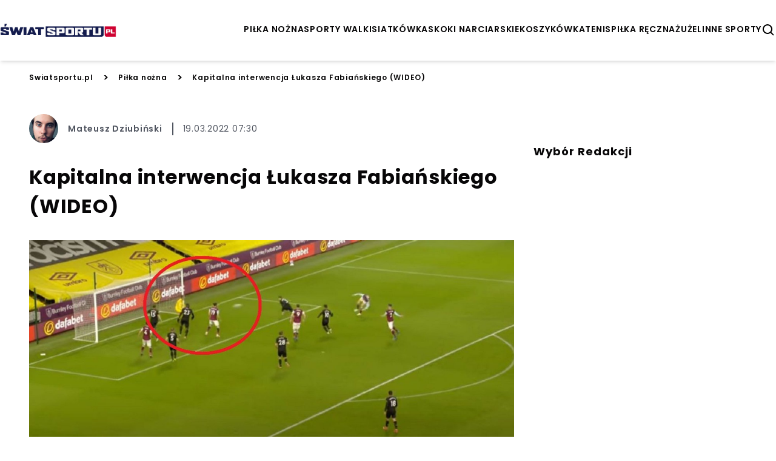

--- FILE ---
content_type: text/html; charset=utf-8
request_url: https://swiatsportu.pl/lukasz-fabianski-popisal-sie-kapitalna-interwencja-wideo-md-040521
body_size: 14760
content:


<!doctype html>
<html lang="pl" >
  <head>
    <meta charset="UTF-8">
    <meta name="viewport" content="width=device-width, initial-scale=1">
    <link rel="apple-touch-icon" sizes="57x57" href="https://images.iberion.media/a/swiatsportu/apple-icon-57x57.png" />
    <link rel="apple-touch-icon" sizes="60x60" href="https://images.iberion.media/a/swiatsportu/apple-icon-60x60.png" />
    <link rel="apple-touch-icon" sizes="72x72" href="https://images.iberion.media/a/swiatsportu/apple-icon-72x72.png" />
    <link rel="apple-touch-icon" sizes="76x76" href="https://images.iberion.media/a/swiatsportu/apple-icon-76x76.png" />
    <link rel="apple-touch-icon" sizes="114x114" href="https://images.iberion.media/a/swiatsportu/apple-icon-114x114.png" />
    <link rel="apple-touch-icon" sizes="120x120" href="https://images.iberion.media/a/swiatsportu/apple-icon-120x120.png" />
    <link rel="apple-touch-icon" sizes="144x144" href="https://images.iberion.media/a/swiatsportu/apple-icon-144x144.png" />
    <link rel="apple-touch-icon" sizes="152x152" href="https://images.iberion.media/a/swiatsportu/apple-icon-152x152.png" />
    <link rel="apple-touch-icon" sizes="180x180" href="https://images.iberion.media/a/swiatsportu/apple-icon-180x180.png" />
    <link rel="icon" type="image/png" sizes="192x192" href="https://images.iberion.media/a/swiatsportu/android-icon-192x192.png" />
    <link rel="icon" type="image/png" sizes="32x32" href="https://images.iberion.media/a/swiatsportu/favicon-32x32.png" />
    <link rel="icon" type="image/png" sizes="96x96" href="https://images.iberion.media/a/swiatsportu/favicon-96x96.png" />
    <link rel="icon" type="image/png" sizes="16x16" href="https://images.iberion.media/a/swiatsportu/favicon-16x16.png" />
    <link rel="manifest" href="/manifest.json" />
    <link rel="preconnect" href="https://www.googletagmanager.com/" crossorigin />
    <link rel="preconnect" href="https://fonts.googleapis.com/" crossorigin />
    <link rel="preconnect" href="https://fonts.gstatic.com/" crossorigin />
    
    <meta name="msapplication-TileColor" content="" />
    <meta name="msapplication-TileImage" content="https://images.iberion.media/a/swiatsportu/ms-icon-144x144.png" />
    <meta name="theme-color" content="" />
    <script>
  window.sentryOnLoad = function () {
    Sentry.init({
        sampleRate: 0
    });
  };
</script>
<script src="https://js.sentry-cdn.com/40c43cbb585d4354b4e600ae27704c19.min.js" crossorigin="anonymous"></script>
    
        
        <script type="text/javascript">
            window.nextArticleSlug = "aktualnosci";
        </script>
        
    
        <script async src="https://images.iberion.media/a/swiatsportu/article.1098d8c80d1239743395.js" type="text/javascript"></script>
        
    
    <title>Kapitalna interwencja Łukasza Fabiańskiego (WIDEO) | Świat Sportu</title>
      <meta name="description" content="West Ham United z Łukaszem Fabiańskim w składzie pokonał Burnley 2:1Polak popisał się kapitalną interwencją, która pomogła jego drużynie odnieść..." /> 
      
      <meta name="author" content="Mateusz Dziubiński" />
      
        
        <link rel="canonical" href="https://swiatsportu.pl/lukasz-fabianski-popisal-sie-kapitalna-interwencja-wideo-md-040521" />
      
    <meta property="og:title" content="Kapitalna interwencja Łukasza Fabiańskiego (WIDEO)" />
      <meta property="og:site_name" content="Swiatsportu.pl" />
      <meta property="og:type" content="article" />
      <meta property="og:description" content="West Ham United z Łukaszem Fabiańskim w składzie pokonał Burnley 2:1Polak popisał się kapitalną interwencją, która pomogła jego drużynie odnieść..." />
      
      <meta property="og:url" content="https://swiatsportu.pl/lukasz-fabianski-popisal-sie-kapitalna-interwencja-wideo-md-040521" />
      <meta property="og:image" content="https://images.iberion.media/images/origin/24_Epydh9p6_MMT_Ey0_P_Pf_Q_Qn_yt_burnley_football_club_1620118774_9b3b8f074c.jpg" />
      <meta property="og:image:alt" content="Łukasz Fabiański" />
      <meta property="og:image:width" content="1242" />
      <meta property="og:image:height" content="575" />
      <meta property="og:locale" content="pl_PL" />
      <meta property="article:published_time" content="2022-03-19T07:30:47+01:00" />
      <meta property="article:modified_time" content="2022-03-19T07:30:47+01:00" />
      <meta property="article:author" content="Mateusz Dziubiński" />
      <meta property="article:section" content="Piłka nożna" />
      <meta name="robots" content="max-image-preview:large" />
      <meta name="twitter:card" content="summary_large_image" />
      <meta name="twitter:title" content="Kapitalna interwencja Łukasza Fabiańskiego (WIDEO)" />
      <meta name="twitter:description" content="West Ham United z Łukaszem Fabiańskim w składzie pokonał Burnley 2:1Polak popisał się kapitalną interwencją, która pomogła jego drużynie odnieść..." />
      
      <meta name="twitter:image" content="https://images.iberion.media/images/origin/24_Epydh9p6_MMT_Ey0_P_Pf_Q_Qn_yt_burnley_football_club_1620118774_9b3b8f074c.jpg" />
      <meta name="twitter:image:alt" content="Łukasz Fabiański" />
    
    
        
    
    
        
    
    

    
    

    <script type="application/ld+json">
        {
            "@context":"https://schema.org",
            "@graph":[
                {
                    "@type": "ImageObject",
                    "@id": "https://images.iberion.media/a/swiatsportu/logo.png",
                    "url": "https://images.iberion.media/a/swiatsportu/logo.png",
                    "contentUrl": "https://images.iberion.media/a/swiatsportu/logo.png",
                    "height": 400,
                    "width": 1200,
                    "caption": "\u015awiat Sportu"
                },
                {
                    "@type": "WebSite",
                    "@id": "https://swiatsportu.pl/#/schema/WebSite/1",
                    "url": "https://swiatsportu.pl",
                    "name": "\u015awiat Sportu",
                    "alternateName": "swiatsportu.pl",
                    "publisher": {
                        "@id": "https://swiatsportu.pl/#/schema/Organization/1"
                    }
                },
                {
                    "@type": "Organization",
                    "@id": "https://swiatsportu.pl/#/schema/Organization/iberion",
                    "name": "IBERION Sp. z o.o.",
                    "alternateName": "iberion.com",
                    "url": "https://iberion.com",
                    "logo": "https://iberion.com/files/iberion-logo-bl.svg",
                    "sameAs": [
                        "https://iberion.com/",
                        "https://www.facebook.com/iberionpl",
                        "https://x.com/iberioncom",
                        "https://www.linkedin.com/company/grupaiberion/"
                    ]
                },
                {
                    "@type": "NewsMediaOrganization",
                    "@id": "https://swiatsportu.pl/#/schema/Organization/1",
                    "url": "https://swiatsportu.pl",
                    "name": "Świat Sportu",
                    "alternateName": "swiatsportu.pl",
                    "legalName": "IBERION Sp. z o.o.",
                    "description": "Wiadomo\u015bci sportowe.",
                    "image": [
                        {
                            "@id": "https://images.iberion.media/a/swiatsportu/logo.png"
                        }
                    ],
                    "email": "redakcja@swiatsportu.pl",
                    "telephone": "(22) 113 14 62",
                    "sameAs": [
                        "https://www.facebook.com/portalosporcie",
                        "https://www.youtube.com/channel/UC9PkeFintq-rJgmedH-n1YQ"
                    ],
                    "logo": {
                        "@id": "https://images.iberion.media/a/swiatsportu/logo.png"
                    },
                    "address": {
                        "@type": "PostalAddress",
                        "addressLocality": "Warszawa",
                        "postalCode": "00-535",
                        "streetAddress": "Plac Trzech Krzy\u017cy 10/14",
                        "addressRegion": "Mazowieckie",
                        "addressCountry": "PL"
                    },
                    "contactPoint": {
                        "@type": "ContactPoint",
                        "telephone": "(22) 113 14 62",
                        "email": "redakcja@swiatsportu.pl",
                        "contactType": "redakcja"
                    },
                    "parentOrganization": {
                        "@type": "Organization",
                        "@id": "https://swiatsportu.pl/#/schema/Organization/iberion"
                    }
                },
                {
                    "@type": "WebPage",
                    "@id": "https://swiatsportu.pl/lukasz-fabianski-popisal-sie-kapitalna-interwencja-wideo-md-040521",
                    "url": "https://swiatsportu.pl/lukasz-fabianski-popisal-sie-kapitalna-interwencja-wideo-md-040521",
                    "name": "Kapitalna interwencja \u0141ukasza Fabia\u0144skiego (WIDEO)",
                    "description": "West Ham United z \u0141ukaszem Fabia\u0144skim w sk\u0142adzie pokona\u0142 Burnley 2:1Polak popisa\u0142 si\u0119 kapitaln\u0105 interwencj\u0105, kt\u00f3ra pomog\u0142a jego dru\u017cynie odnie\u015b\u0107 zwyci\u0119stwoDzi\u0119ki tej wygranej West Ham United nadal ma szanse na awans do Ligi Mistrz\u00f3w\u0141ukasz Fabia\u0144ski i jego koledzy z West Ham United wr\u00f3cili na zwyci\u0119sk\u0105 \u015bcie\u017ck\u0119. Po dw\u00f3ch pora\u017ckach z rz\u0119du \u201cM\u0142oty\u201d pokona\u0142y Burnley 2:1. Reprezentant Polski zanotowa\u0142 kolejny bardzo dobry wyst\u0119p, co zauwa\u017caj\u0105 zgodni angielscy eksperci..",
                    "datePublished": "2022-03-19T07:30:47+01:00",
                    "dateModified": "2022-03-19T07:30:47+01:00",
                    "inLanguage": "pl",
                    "isPartOf": {
                        "@id": "https://swiatsportu.pl/#/schema/WebSite/1"
                    },
                    "primaryImageOfPage": {
                        "@id": "https://images.iberion.media/images/origin/24_Epydh9p6_MMT_Ey0_P_Pf_Q_Qn_yt_burnley_football_club_1620118774_9b3b8f074c.jpg"
                    },
                    "breadcrumb": {
                        "@id": "https://swiatsportu.pl/#/schema/BreadcrumbList/lukasz-fabianski-popisal-sie-kapitalna-interwencja-wideo-md-040521"
                    }
                },
                {
                    "@type": "BreadcrumbList",
                    "@id": "https://swiatsportu.pl/#/schema/BreadcrumbList/lukasz-fabianski-popisal-sie-kapitalna-interwencja-wideo-md-040521",
                    "itemListElement": [
                        {
                            "@type": "ListItem",
                            "position": 1,
                            "name": "\u015awiat Sportu",
                            "item": {
                                "@id": "https://swiatsportu.pl"
                            }
                        },
                        {
                            "@type": "ListItem",
                            "position": 2,
                            "name": "Pi\u0142ka no\u017cna",
                            "item": {
                                "@id": "https://swiatsportu.pl/kategorie/pilka-nozna"
                            }
                        },
                        {
                            "@type": "ListItem",
                            "position": 3,
                            "name": "Kapitalna interwencja \u0141ukasza Fabia\u0144skiego (WIDEO)"
                        }
                    ]
                },
                {
                   "@type": "Person",
                   "@id": "https://swiatsportu.pl/#/schema/Person/mateusz-dziubinski",
                   "name": "Mateusz Dziubi\u0144ski",
                   "image": "https://images.iberion.media/images/origin/N_Kjulk_V5w7_KC_Npay2_H_Yy_I_121162098_737093257020396_7389637491967327578_n_4d2c02c901.jpg",
                   "url": "https://swiatsportu.pl/autor/mateusz-dziubinski",
                   "worksFor": {
                        "@type": "NewsMediaOrganization",
                        "@id": "https://swiatsportu.pl/#/schema/Organization/1"
                   }
                },
                {
                    "@type": "NewsArticle",
                    "@id": "https://swiatsportu.pl/#/schema/Article/lukasz-fabianski-popisal-sie-kapitalna-interwencja-wideo-md-040521",
                    "url": "https://swiatsportu.pl/lukasz-fabianski-popisal-sie-kapitalna-interwencja-wideo-md-040521",
                    "headline": "Kapitalna interwencja \u0141ukasza Fabia\u0144skiego (WIDEO)",
                    "description": "West Ham United z \u0141ukaszem Fabia\u0144skim w sk\u0142adzie pokona\u0142 Burnley 2:1Polak popisa\u0142 si\u0119 kapitaln\u0105 interwencj\u0105, kt\u00f3ra pomog\u0142a jego dru\u017cynie odnie\u015b\u0107 zwyci\u0119stwoDzi\u0119ki tej wygranej West Ham United nadal ma szanse na awans do Ligi Mistrz\u00f3w\u0141ukasz Fabia\u0144ski i jego koledzy z West Ham United wr\u00f3cili na zwyci\u0119sk\u0105 \u015bcie\u017ck\u0119. Po dw\u00f3ch pora\u017ckach z rz\u0119du \u201cM\u0142oty\u201d pokona\u0142y Burnley 2:1. Reprezentant Polski zanotowa\u0142 kolejny bardzo dobry wyst\u0119p, co zauwa\u017caj\u0105 zgodni angielscy eksperci..",
                    "articleBody": "West Ham United z \u0141ukaszem Fabia\u0144skim w sk\u0142adzie pokona\u0142 Burnley 2:1 Polak popisa\u0142 si\u0119 kapitaln\u0105 interwencj\u0105, kt\u00f3ra pomog\u0142a jego dru\u017cynie odnie\u015b\u0107 zwyci\u0119stwo Dzi\u0119ki tej wygranej West Ham United nadal ma szanse na awans do Ligi Mistrz\u00f3w \u0141ukasz Fabia\u0144ski i jego koledzy z West Ham United wr\u00f3cili na zwyci\u0119sk\u0105 \u015bcie\u017ck\u0119. Po dw\u00f3ch pora\u017ckach z rz\u0119du \u201cM\u0142oty\u201d pokona\u0142y Burnley 2:1. Reprezentant Polski zanotowa\u0142 kolejny bardzo dobry wyst\u0119p, co zauwa\u017caj\u0105 zgodni angielscy eksperci.. \u0141ukasz Fabia\u0144ski zanotowa\u0142 kolejny \u015bwietny wyst\u0119p w Premier League W poniedzia\u0142ek kolejne ligowe spotkanie rozegra\u0142 West Ham United. Dru\u017cyna \u0141ukasza Fabia\u0144skiego zmierzy\u0142a si\u0119 na wyje\u017adzie z Burnley. Reprezentant Polski zanotowa\u0142 kolejny bardzo dobry wyst\u0119p. Mecz lepiej rozpocz\u0105\u0142 si\u0119 dla dru\u017cyny gospodarzy. W 14. minucie rzut karny wykorzysta\u0142 Chris Wood. Zawodnicy West Ham nie pod\u0142amali si\u0119 jednak strat\u0105 gola i ruszyli do odrabiania strat. Ju\u017c dwie minuty p\u00f3\u017aniej mogli cieszy\u0107 si\u0119 z wyr\u00f3wnania. Na list\u0119 strzelc\u00f3w wpisa\u0142 si\u0119 Michail Antonio. Ten sam zawodnik rozstrzygn\u0105\u0142 losy meczu jeszcze przed przerw\u0105. Jamajczyk w 29. minucie zdoby\u0142 drugiego gola, kt\u00f3ry ustali\u0142 wynik meczu na 2:1 dla West Hamu. Cho\u0107 w drugiej po\u0142owie bramki ju\u017c nie pada\u0142y, emocji nie brakowa\u0142o. Gospodarze szukali szansy na wyr\u00f3wnanie, jednak West Ham umiej\u0119tnie si\u0119 broni\u0142, a w bramce mia\u0142 \u0141ukasza Fabia\u0144skiego. Polak nie mia\u0142 zbyt wiele pracy, jednak gdy trzeba by\u0142o, popisa\u0142 si\u0119 kapitaln\u0105 interwencj\u0105. Kapitalna interwencja Polaka doceniona przez ekspert\u00f3w Fabia\u0144ski w fantastycznym stylu zatrzyma\u0142 efektowny strza\u0142 z woleja Josha Brownhilla. W wa\u017cnym dla zespo\u0142u momencie Polak stan\u0105\u0142 na wysoko\u015bci zadania. Jego klas\u0119 w pomeczowych analizach docenili eksperci. Kapitaln\u0105 parad\u0119 Fabia\u0144skiego mo\u017cna zobaczy\u0107 na filmie poni\u017cej (od 1:28). [ EMBED-305 ] - G\u0142o\u015bny i stabilny jak zawsze w bramce \"M\u0142ot\u00f3w\". Popisa\u0142 si\u0119 wspania\u0142\u0105 obron\u0105 w drugiej po\u0142owie, gdy zatrzyma\u0142 Brownhilla - napisali dziennikarze portalu football.london, kt\u00f3rzy przyznali Fabia\u0144skiemu ocen\u0119 \u201c7\u201d. - \u015awietnie wybroni\u0142 strza\u0142 Brownhilla. Nie m\u00f3g\u0142 nic zrobi\u0107 przy rzucie karnym, kt\u00f3ry fantastycznie wykorzysta\u0142 Wood - pisz\u0105 natomiast dziennikarze standard.co.uk, kt\u00f3rych s\u0142owa cytuje portal WP SportoweFakty. Od nich Fabia\u0144ski otrzyma\u0142 ocen\u0119 \u201c6\u201d. Podobn\u0105 not\u0119 Polak dosta\u0142 od wi\u0119kszo\u015bci serwis\u00f3w. Wygrana z Burnley jest dla West Ham United niesamowicie wa\u017cna. Na cztery kolejki przed ko\u0144cem sezonu zajmuje pi\u0105te miejsce ze strat\u0105 tylko trzech punkt\u00f3w do czwartej Chelsea. Dru\u017cyna Polaka wci\u0105\u017c ma zatem szanse na zaj\u0119cie miejsca daj\u0105cego prawo startu w Lidze Mistrz\u00f3w. Artyku\u0142y polecane przez redakcj\u0119 \u015awiat Sportu: Fenomenalny mecz Igi \u015awi\u0105tek z Ashleigh Barty. Australijka za mocna dla Polki, pora\u017cka mimo wspania\u0142ej gry Fatalne pud\u0142o Krzysztofa Pi\u0105tka. Mia\u0142 pi\u0142k\u0119 na trzecim metrze, niesamowity kiks Polaka (WIDEO) Koniec Roberta Lewandowskiego w Bayernie? Niewiarygodne doniesienia medi\u00f3w, transfer mo\u017cliwy ju\u017c latem",
                    "inLanguage": "pl",
                    "datePublished": "2022-03-19T07:30:47+01:00",
                    "dateModified": "2022-03-19T07:30:47+01:00",
                    "articleSection": "Pi\u0142ka no\u017cna",
                    "mainEntityOfPage": {
                        "@id": "https://swiatsportu.pl/lukasz-fabianski-popisal-sie-kapitalna-interwencja-wideo-md-040521"
                    },
                    "author": {
                        "@id": "https://swiatsportu.pl/#/schema/Person/mateusz-dziubinski"
                    },
                    "publisher": {
                        "@id": "https://swiatsportu.pl/#/schema/Organization/1"
                    },
                    "image": {
                        "@type": "ImageObject",
                        "@id": "https://images.iberion.media/images/origin/24_Epydh9p6_MMT_Ey0_P_Pf_Q_Qn_yt_burnley_football_club_1620118774_9b3b8f074c.jpg",
                        "url": "https://images.iberion.media/images/origin/24_Epydh9p6_MMT_Ey0_P_Pf_Q_Qn_yt_burnley_football_club_1620118774_9b3b8f074c.jpg",
                        "contentUrl": "https://images.iberion.media/images/origin/24_Epydh9p6_MMT_Ey0_P_Pf_Q_Qn_yt_burnley_football_club_1620118774_9b3b8f074c.jpg",
                        "height": 575,
                        "width": 1242,
                        "caption": "\u0141ukasz Fabia\u0144ski"
                    },
                    "about": [
                        {"@type": "Thing", "name": "West Ham United"},
                        {"@type": "Thing", "name": "\u0141ukasz Fabia\u0144ski"}
                    ]
                }
            ]
        }
    </script>
    


    
      <script src="https://images.iberion.media/a/swiatsportu/main.1098d8c80d1239743395.js" type="text/javascript"></script>
      <script src="https://images.iberion.media/a/swiatsportu/new_ads.1098d8c80d1239743395.js" type="text/javascript"></script>
        
<script defer id="tag-manager">
    (function (w, d, s, l, i) {
        w[l] = w[l] || []; w[l].push({
            'gtm.start':
                new Date().getTime(), event: 'gtm.js'
        }); var f = d.getElementsByTagName(s)[0],
            j = d.createElement(s), dl = l != 'dataLayer' ? '&l=' + l : ''; j.async = true; j.src =
                'https://www.googletagmanager.com/gtm.js?id=' + i + dl; f.parentNode.insertBefore(j, f);
    })(window, document, 'script', 'dataLayer', 'GTM-WSLBCCJ');
</script>
<script src="https://securepubads.g.doubleclick.net/tag/js/gpt.js"></script>


      

<script type="text/javascript">
	function e(e){var t=!(arguments.length>1&&void 0!==arguments[1])||arguments[1],c=document.createElement("script");c.src=e,t?c.type="module":(c.async=!0,c.type="text/javascript",c.setAttribute("nomodule",""));var n=document.getElementsByTagName("script")[0];n.parentNode.insertBefore(c,n)}function t(t,c,n){var a,o,r;null!==(a=t.marfeel)&&void 0!==a||(t.marfeel={}),null!==(o=(r=t.marfeel).cmd)&&void 0!==o||(r.cmd=[]),t.marfeel.config=n,t.marfeel.config.accountId=c;var i="https://sdk.mrf.io/statics";e("".concat(i,"/marfeel-sdk.js?id=").concat(c),!0),e("".concat(i,"/marfeel-sdk.es5.js?id=").concat(c),!1)}!function(e,c){var n=arguments.length>2&&void 0!==arguments[2]?arguments[2]:{};t(e,c,n)}(window,2690,{} /*config*/);
</script>
      
    
    
    
    
    
    
    
  <meta property="mrf:cms_id" content="180933" />
  
  <script id="_disabled_ads_" type="application/json">
    []
  </script>

  
  
  
  
  
    <script type="text/javascript">
      requestAnimationFrame(() => {
        setTimeout(() => {
          window.googletag = window.googletag || {cmd: []};
          googletag.cmd.push(() => {
            let tags = [];
            
              tags.push('west-ham-united');
            
            
              tags.push('lukasz-fabianski-');
            
            
            if (tags.length > 0) {
              googletag.pubads().setTargeting('kv_tags', tags);
            }
          });
        }, 0)
      });
    </script>
  
   
  
  
  <script type="text/javascript">
  requestAnimationFrame(() => {
    setTimeout(() => {
      window.googletag = window.googletag || {cmd: []};
      googletag.cmd.push(() => {
        googletag.pubads().enableLazyLoad({
            fetchMarginPercent: 100,          
            renderMarginPercent: 50,
            mobileScaling: 1.0
        });
      });
      googletag.cmd.push(() => {
        googletag.pubads().addEventListener('slotRenderEnded', function(event) {
          var slotId = event.slot.getSlotElementId();
          if(!event.isEmpty){
            let slotName = event.slot.getAdUnitPath();
            var slotId = event.slot.getSlotElementId();
            let adDiv = document.getElementById(slotId);
            if (slotName.includes("_Premiumboard")) {
              setTimeout(() => {
                window.advPassed = true;
              }, 1000);
            }
            if(slotName.includes('_interstitial')){
              let cookieName = slotName.replace(/\//g, '_');
              let expiryDate = new Date();
              expiryDate.setTime(expiryDate.getTime() + (60 * 60 * 1000));
              document.cookie = cookieName + '=1; expires=' + expiryDate.toUTCString() + '; path=/';
            }
            document.getElementById(slotId).parentElement.classList.remove('ad-placeholder')
          }
        });
        
      });
      
      let rand = Math.floor(Math.random() * 101);
      
    }, 0);
    });
  </script>
  <link rel="preload" as="image" imagesrcset="https://images.iberion.media/images/128/24_Epydh9p6_MMT_Ey0_P_Pf_Q_Qn_yt_burnley_football_club_1620118774_9b3b8f074c.jpg 128w, https://images.iberion.media/images/256/24_Epydh9p6_MMT_Ey0_P_Pf_Q_Qn_yt_burnley_football_club_1620118774_9b3b8f074c.jpg 256w, https://images.iberion.media/images/384/24_Epydh9p6_MMT_Ey0_P_Pf_Q_Qn_yt_burnley_football_club_1620118774_9b3b8f074c.jpg 384w, https://images.iberion.media/images/640/24_Epydh9p6_MMT_Ey0_P_Pf_Q_Qn_yt_burnley_football_club_1620118774_9b3b8f074c.jpg 640w, https://images.iberion.media/images/750/24_Epydh9p6_MMT_Ey0_P_Pf_Q_Qn_yt_burnley_football_club_1620118774_9b3b8f074c.jpg 750w, https://images.iberion.media/images/828/24_Epydh9p6_MMT_Ey0_P_Pf_Q_Qn_yt_burnley_football_club_1620118774_9b3b8f074c.jpg 828w, https://images.iberion.media/images/1080/24_Epydh9p6_MMT_Ey0_P_Pf_Q_Qn_yt_burnley_football_club_1620118774_9b3b8f074c.jpg 1080w, https://images.iberion.media/images/1200/24_Epydh9p6_MMT_Ey0_P_Pf_Q_Qn_yt_burnley_football_club_1620118774_9b3b8f074c.jpg 1200w, https://images.iberion.media/images/1920/24_Epydh9p6_MMT_Ey0_P_Pf_Q_Qn_yt_burnley_football_club_1620118774_9b3b8f074c.jpg 1920w" imagesizes="100vw">
  
    
  
  

  </head>
  <body >
    <noscript>
      <iframe src="https://www.googletagmanager.com/ns.html?id=GTM-WSLBCCJ"
              height="0" width="0" style="display:none;visibility:hidden"></iframe>
    </noscript>
    
    

    <header class="shadow-md sticky top-0 bg-white z-max topmenu-template">
    <div class="flex w-full md:max-w-screen-xl flex-row justify-between items-center h-20 md:h-24 mx-auto px-4 md:px-0 overflow-hidden">
        
        <div class="flex-initial mt-1 flex flex-row justify-between items-center">
            
            
            
                <a href="/" class="w-32 h-12 md:w-48 md:h-24">
                    <img src="https://images.iberion.media/a/swiatsportu/logo.png" alt="None" class="w-32 h-12 md:w-48 md:h-24 object-contain">
                </a>
            
        </div>
        <div class="flex gap-x-8 mt-1">
            <nav class="nv md:flex gap-x-5">
                
                <a class="uppercase font-semibold flex text-[14px] antialiased"
                    href="/kategorie/pilka-nozna/1">piłka nożna</a>
                
                <a class="uppercase font-semibold flex text-[14px] antialiased"
                    href="/kategorie/sporty-walki/1">sporty walki</a>
                
                <a class="uppercase font-semibold flex text-[14px] antialiased"
                    href="/kategorie/siatkowka/1">siatkówka</a>
                
                <a class="uppercase font-semibold flex text-[14px] antialiased"
                    href="/kategorie/skoki-narciarskie/1">skoki narciarskie</a>
                
                <a class="uppercase font-semibold flex text-[14px] antialiased"
                    href="/kategorie/koszykowka/1">koszykówka</a>
                
                <a class="uppercase font-semibold flex text-[14px] antialiased"
                    href="/kategorie/tenis/1">tenis</a>
                
                <a class="uppercase font-semibold flex text-[14px] antialiased"
                    href="/kategorie/pilka-reczna/1">piłka ręczna</a>
                
                <a class="uppercase font-semibold flex text-[14px] antialiased"
                    href="/kategorie/zuzel/1">żużel</a>
                
                <a class="uppercase font-semibold flex text-[14px] antialiased"
                    href="/kategorie/inne-sporty/1">inne sporty</a>
                
            </nav>
            
                <button type="button" id="search" class="flex w-6 h-6 text-black" aria-label="szukaj">
                    <svg xmlns="http://www.w3.org/2000/svg" fill="#000" viewBox="0 0 24 24" stroke-width="0"
                        stroke="currentColor" class="w-6 h-6">
                        <path stroke-linecap="round" stroke-linejoin="round"
                            d="M10,18c1.846,0,3.543-0.635,4.897-1.688l4.396,4.396l1.414-1.414l-4.396-4.396C17.365,13.543,18,11.846,18,10 c0-4.411-3.589-8-8-8s-8,3.589-8,8S5.589,18,10,18z M10,4c3.309,0,6,2.691,6,6s-2.691,6-6,6s-6-2.691-6-6S6.691,4,10,4z" />
                    </svg>
                </button>
                <button type="button" id="menu" class="md:nv flex w-6 h-6 text-black" aria-label="menu">
                    <svg viewBox="0 0 24 24" focusable="false" class="w-6 h-6">
                        <path d="M4 6H20V8H4zM4 11H20V13H4zM4 16H20V18H4z" fill="currentColor"></path>
                    </svg>
                </button>
                <div id="search-modal" class="bg-black/80 w-screen h-screen top-0 left-0 right-0 bottom-0 overflow-hidden z-[100] fixed scale-y-0">
    <form method="get" action="/szukaj" class="w-full h-full relative">
        <div class="absolute border-b-2 border-white w-4/5 md:w-1/3 text-white  top-1/2 left-1/2 -translate-x-1/2 -translate-y-1/2">
            <div class="flex flex-row justify-end items-center pb-4">
                <div class="pointer" id="search-modal-close">
                    <svg xmlns="http://www.w3.org/2000/svg" fill="#fff" viewBox="0 0 24 24" stroke-width="0"
                        stroke="currentColor" class="w-4 h-4">
                        <path stroke-linecap="round" stroke-linejoin="round"
                            d="M.439,21.44a1.5,1.5,0,0,0,2.122,2.121L11.823,14.3a.25.25,0,0,1,.354,0l9.262,9.263a1.5,1.5,0,1,0,2.122-2.121L14.3,12.177a.25.25,0,0,1,0-.354l9.263-9.262A1.5,1.5,0,0,0,21.439.44L12.177,9.7a.25.25,0,0,1-.354,0L2.561.44A1.5,1.5,0,0,0,.439,2.561L9.7,11.823a.25.25,0,0,1,0,.354Z" />
                    </svg>
                </div>
            </div>
            <div class="flex flex-row justify-start items-center mb-2 space-x-4 w-full">
                <svg xmlns="http://www.w3.org/2000/svg" fill="#fff" viewBox="0 0 24 24" stroke-width="0"
                        stroke="currentColor" class="w-6 h-6">
                        <path stroke-linecap="round" stroke-linejoin="round"
                            d="M10,18c1.846,0,3.543-0.635,4.897-1.688l4.396,4.396l1.414-1.414l-4.396-4.396C17.365,13.543,18,11.846,18,10 c0-4.411-3.589-8-8-8s-8,3.589-8,8S5.589,18,10,18z M10,4c3.309,0,6,2.691,6,6s-2.691,6-6,6s-6-2.691-6-6S6.691,4,10,4z" />
                </svg>
                <input type="text" name="q" id="search-input" placeholder="Wpisz wyszukiwaną frazę" class="text-white font-normal text-xl bg-black/0 w-full"/>
            </div>  
        </div>
    </form>
</div>
                <div id="mobile-menu" class="transition transition-translate bg-white w-screen h-screen top-0 right-0 overflow-hidden z-[100] translate-x-full fixed">
    <div class="flex flex-col space-y-8 justify-center items-center relative h-full">
        <button role="button" aria-label="Otwórz menu" class="pointer absolute top-6 right-6" id="mobile-menu-close">
            <svg xmlns="http://www.w3.org/2000/svg" fill="#000" viewBox="0 0 24 24" stroke-width="0"
                stroke="currentColor" class="w-4 h-4">
                <path stroke-linecap="round" stroke-linejoin="round"
                    d="M.439,21.44a1.5,1.5,0,0,0,2.122,2.121L11.823,14.3a.25.25,0,0,1,.354,0l9.262,9.263a1.5,1.5,0,1,0,2.122-2.121L14.3,12.177a.25.25,0,0,1,0-.354l9.263-9.262A1.5,1.5,0,0,0,21.439.44L12.177,9.7a.25.25,0,0,1-.354,0L2.561.44A1.5,1.5,0,0,0,.439,2.561L9.7,11.823a.25.25,0,0,1,0,.354Z" />
            </svg>
        </button>
        
            <a class="uppercase font-semibold flex text-xl hover:text-xl antialiased transition transition-colors text-gradient-end hover:text-white"
                href="/kategorie/pilka-nozna/1">piłka nożna</a>
        
            <a class="uppercase font-semibold flex text-xl hover:text-xl antialiased transition transition-colors text-gradient-end hover:text-white"
                href="/kategorie/sporty-walki/1">sporty walki</a>
        
            <a class="uppercase font-semibold flex text-xl hover:text-xl antialiased transition transition-colors text-gradient-end hover:text-white"
                href="/kategorie/siatkowka/1">siatkówka</a>
        
            <a class="uppercase font-semibold flex text-xl hover:text-xl antialiased transition transition-colors text-gradient-end hover:text-white"
                href="/kategorie/skoki-narciarskie/1">skoki narciarskie</a>
        
            <a class="uppercase font-semibold flex text-xl hover:text-xl antialiased transition transition-colors text-gradient-end hover:text-white"
                href="/kategorie/koszykowka/1">koszykówka</a>
        
            <a class="uppercase font-semibold flex text-xl hover:text-xl antialiased transition transition-colors text-gradient-end hover:text-white"
                href="/kategorie/tenis/1">tenis</a>
        
            <a class="uppercase font-semibold flex text-xl hover:text-xl antialiased transition transition-colors text-gradient-end hover:text-white"
                href="/kategorie/pilka-reczna/1">piłka ręczna</a>
        
            <a class="uppercase font-semibold flex text-xl hover:text-xl antialiased transition transition-colors text-gradient-end hover:text-white"
                href="/kategorie/zuzel/1">żużel</a>
        
            <a class="uppercase font-semibold flex text-xl hover:text-xl antialiased transition transition-colors text-gradient-end hover:text-white"
                href="/kategorie/inne-sporty/1">inne sporty</a>
        
    </div>
</form>
</div>
            
        </div>
        
    </div>
    
    <div class="w-full h-1 bg-gradient-to-r from-secondary to-primary flex justify-end">
        <div id="progress" class="bg-white h-1 r-0" style="width: 100%"></div>
    </div>
    
    
</header>
    


    <div id="articleContent" class="w-full md:max-w-screen-xl mx-auto md:space-x-8">
        <div class="col-span-3">
  
</div>
        <div class="col-span-3 bg-white md:px-4">
<div class="flex flex-col space-y-8 pb-8 px-2 md:px-0 bg-white" >
  <div class="flex overflow-x-scroll md:overflow-x-hidden whitespace-nowrap space-x-4 items-center text-primary-text mt-4">
    <a class="font-semibold text-primary-text text-xxs md:text-xs" href="/">Swiatsportu.pl</a>
    <span class="font-semibold text-primary-text">></span>
    <a class="font-semibold text-primary-text text-xxs md:text-xs" href="/kategorie/pilka-nozna">Piłka nożna</a>
    <span class="font-semibold text-primary-text">></span>
    <span class="nowrap font-semibold text-primary-text text-xxs md:text-xs md:text-ellipsis">Kapitalna interwencja Łukasza Fabiańskiego (WIDEO)</span>
  </div>
</div>
</div>
        <div class="grid grid-cols-3 pb-12 space-y-12 md:gap-x-8 bg-white md:px-4 md:pt-4">
            <div class="col-span-3 md:col-span-2">
                <article id="content">
                    
<div class="flex flex-col space-y-8 mb-8 px-2 md:px-0" >
  <div class="flex items-center justify-between px-2 md:px-0">
    <div class="flex flex-1 items-center space-x-2 md:space-x-4">
      <div class="w-8 h-8 md:w-12 md:h-12 rounded-full">
        <img loading="eager"
        width="" height=""
          alt="Mateusz Dziubiński"
          class="w-8 h-8 md:w-12 md:h-12 object-cover rounded-full" srcset="https://images.iberion.media/images/128/N_Kjulk_V5w7_KC_Npay2_H_Yy_I_121162098_737093257020396_7389637491967327578_n_4d2c02c901.jpg 128w, https://images.iberion.media/images/256/N_Kjulk_V5w7_KC_Npay2_H_Yy_I_121162098_737093257020396_7389637491967327578_n_4d2c02c901.jpg 256w, https://images.iberion.media/images/384/N_Kjulk_V5w7_KC_Npay2_H_Yy_I_121162098_737093257020396_7389637491967327578_n_4d2c02c901.jpg 384w, https://images.iberion.media/images/640/N_Kjulk_V5w7_KC_Npay2_H_Yy_I_121162098_737093257020396_7389637491967327578_n_4d2c02c901.jpg 640w" src="https://images.iberion.media/images/origin/24_Epydh9p6_MMT_Ey0_P_Pf_Q_Qn_yt_burnley_football_club_1620118774_9b3b8f074c.jpg" sizes="200px">
      </div>
      
      <a class="max-w-48 md:max-w-none text-xs md:text-sm hover:text-xs md:hover:text-sm font-semibold text-tertiary-text break-normal" href="/autor/mateusz-dziubinski">Mateusz Dziubiński</a>
      
      <span class="text-xs md:text-sm border-l-2 pl-2 md:pl-4 border-l-tertiary-text text-tertiary-text">
        19.03.2022 07:30
      </span>
      
    </div>
    
  </div>
</div>

                    
<div class="space-y-4 w-full px-4 md:px-0 mb-8">
  <h1 class="text-2xl md:text-3xl font-bold">
    Kapitalna interwencja Łukasza Fabiańskiego (WIDEO)
  </h1>
</div>

                    
<div class="flex flex-col mb-8 px-4 md:px-0">
  <div class="mx-auto bg-gray-400 w-full h-auto">
    <img loading="eager"
     width="1242" height="575"
      alt="Kapitalna interwencja Łukasza Fabiańskiego (WIDEO)"
      class="w-full object-cover" srcset="https://images.iberion.media/images/128/24_Epydh9p6_MMT_Ey0_P_Pf_Q_Qn_yt_burnley_football_club_1620118774_9b3b8f074c.jpg 128w, https://images.iberion.media/images/256/24_Epydh9p6_MMT_Ey0_P_Pf_Q_Qn_yt_burnley_football_club_1620118774_9b3b8f074c.jpg 256w, https://images.iberion.media/images/384/24_Epydh9p6_MMT_Ey0_P_Pf_Q_Qn_yt_burnley_football_club_1620118774_9b3b8f074c.jpg 384w, https://images.iberion.media/images/640/24_Epydh9p6_MMT_Ey0_P_Pf_Q_Qn_yt_burnley_football_club_1620118774_9b3b8f074c.jpg 640w, https://images.iberion.media/images/750/24_Epydh9p6_MMT_Ey0_P_Pf_Q_Qn_yt_burnley_football_club_1620118774_9b3b8f074c.jpg 750w, https://images.iberion.media/images/828/24_Epydh9p6_MMT_Ey0_P_Pf_Q_Qn_yt_burnley_football_club_1620118774_9b3b8f074c.jpg 828w, https://images.iberion.media/images/1080/24_Epydh9p6_MMT_Ey0_P_Pf_Q_Qn_yt_burnley_football_club_1620118774_9b3b8f074c.jpg 1080w, https://images.iberion.media/images/1200/24_Epydh9p6_MMT_Ey0_P_Pf_Q_Qn_yt_burnley_football_club_1620118774_9b3b8f074c.jpg 1200w, https://images.iberion.media/images/1920/24_Epydh9p6_MMT_Ey0_P_Pf_Q_Qn_yt_burnley_football_club_1620118774_9b3b8f074c.jpg 1920w" sizes="100vw" src="https://images.iberion.media/images/1920/24_Epydh9p6_MMT_Ey0_P_Pf_Q_Qn_yt_burnley_football_club_1620118774_9b3b8f074c.jpg">
  </div>
  <div class="mt-2">
    <span class="font-light text-xs md:text-sm">
      
        screen - youtube.com/Burnley Football Club
      
    </span>
  </div>
</div>

                    
    

                    
<div class="space-y-8 w-full px-4 md:px-0">
  <div class="lead block space-y-4">
    <ul><li><p><b>West Ham United z Łukaszem Fabiańskim w składzie pokonał Burnley 2:1</b></p></li><li><p><b>Polak popisał się kapitalną interwencją, która pomogła jego drużynie odnieść zwycięstwo</b></p></li><li><p><b>Dzięki tej wygranej West Ham United nadal ma szanse na awans do Ligi Mistrzów</b></p></li></ul><p>Łukasz Fabiański i jego koledzy z West Ham United wrócili na zwycięską ścieżkę. Po dwóch porażkach z rzędu “Młoty” pokonały Burnley 2:1. Reprezentant Polski zanotował kolejny bardzo dobry występ, co zauważają zgodni angielscy eksperci.. </p>
  </div>
  
  <h2>Łukasz Fabiański zanotował kolejny świetny występ w Premier League</h2>
  
    
  <p>W poniedziałek kolejne ligowe spotkanie rozegrał West Ham United. Drużyna Łukasza Fabiańskiego zmierzyła się na wyjeździe z Burnley. <b>Reprezentant Polski zanotował kolejny bardzo dobry występ.</b></p><p>Mecz lepiej rozpoczął się dla drużyny gospodarzy. W 14. minucie rzut karny wykorzystał Chris Wood. Zawodnicy West Ham nie podłamali się jednak stratą gola i ruszyli do odrabiania strat. Już dwie minuty później mogli cieszyć się z wyrównania.</p>

  <p>Na listę strzelców wpisał się Michail Antonio. Ten sam zawodnik rozstrzygnął losy meczu jeszcze przed przerwą. Jamajczyk w 29. minucie zdobył drugiego gola, który ustalił wynik meczu na 2:1 dla West Hamu.</p><p>Choć w drugiej połowie bramki już nie padały, emocji nie brakowało. Gospodarze szukali szansy na wyrównanie, jednak West Ham umiejętnie się bronił, a w bramce miał Łukasza Fabiańskiego. <b>Polak nie miał zbyt wiele pracy, jednak gdy trzeba było, popisał się kapitalną interwencją.</b></p>

  
    
      
      
      
    
  

  
  
  
    <h2>Kapitalna interwencja Polaka doceniona przez ekspertów</h2>
    <p><b>Fabiański w fantastycznym stylu zatrzymał efektowny strzał z woleja Josha Brownhilla. W ważnym dla zespołu momencie Polak stanął na wysokości zadania. Jego klasę w pomeczowych analizach docenili eksperci. Kapitalną paradę Fabiańskiego można zobaczyć na filmie poniżej (od 1:28).</b></p><p><b>[</b><b>EMBED-305</b><b>]</b></p><p><i>-</i><i> Głośny i stabilny jak zawsze w bramce "Młotów". Popisał się wspaniałą obroną w drugiej połowie, gdy zatrzymał Brownhilla</i> - napisali dziennikarze portalu football.london, którzy przyznali Fabiańskiemu ocenę “7”. </p><p><i>-</i><i> Świetnie wybronił strzał Brownhilla. Nie mógł nic zrobić przy rzucie karnym, który fantastycznie wykorzystał Wood</i> - piszą natomiast dziennikarze standard.co.uk, których słowa cytuje portal WP SportoweFakty. Od nich Fabiański otrzymał ocenę “6”. Podobną notę Polak dostał od większości serwisów.</p><p><b>Wygrana z Burnley jest dla West Ham United niesamowicie ważna. Na cztery kolejki przed końcem sezonu zajmuje piąte miejsce ze stratą tylko trzech punktów do czwartej Chelsea. Drużyna Polaka wciąż ma zatem szanse na zajęcie miejsca dającego prawo startu w Lidze Mistrzów.</b> </p><p><i>Artykuły polecane przez redakcję Świat Sportu:</i></p><ul><li><p><a href="https://swiatsportu.pl/iga-swiatek-przegrala-w-madrycie-z-ashleigh-barty-lk-030521">Fenomenalny mecz Igi Świątek z Ashleigh Barty. Australijka za mocna dla Polki, porażka mimo wspaniałej gry</a></p></li><li><p><a href="https://swiatsportu.pl/fatalne-pudlo-krzysztofa-piatka-mog-zapewnic-hercie-zwyciestwo-wideo-lk-030521">Fatalne pudło Krzysztofa Piątka. Miał piłkę na trzecim metrze, niesamowity kiks Polaka (WIDEO)</a></p></li><li><p><a href="https://swiatsportu.pl/zaskakujace-doniesienia-mediow-transfer-lewandowskiego-juz-latem-md-030521">Koniec Roberta Lewandowskiego w Bayernie? Niewiarygodne doniesienia mediów, transfer możliwy już latem</a></p></li></ul>

    
    
    <div class="space-y-8">
        

        

        
        
        
        

        
        

    </div>

    
    
  

  
  

  
  
  
  

  <div class="flex flex-row space-x-4 items-center flex-wrap space-y-2">
  <span class="font-semibold text-tertiary-text">Tagi:</span>
  
  <a class="text-xs bg-gray/75 px-4 py-2 rounded-md hover:bg-gray hover:no-underline" href="/tematyczne/west-ham-united">West Ham United</a>
  
  
  <a class="text-xs bg-gray/75 px-4 py-2 rounded-md hover:bg-gray hover:no-underline" href="/tematyczne/lukasz-fabianski-">Łukasz Fabiański</a>
  
  
  </div>
  
</div>

                </article>
                
  

                
                    
                
            </div>
            <div class="col-span-3 md:col-span-1">
                
<div class="flex flex-col px-4 md:px-0">
  <div class="flex mb-4">
    <span class="text-primary-text text-lg font-bold text-poppins tracking-[1px]">Wybór Redakcji</span>
  </div>

  <div>
    
  </div>
  
  

</div>

            </div>
            <div class="px-4 md:px-0 col-span-3 md:col-span-2">
            



  
  <div class="flex flex-col space-y-12 my-6">
    

    
  </div>

 

<div>
  <div>
    
      <div class="nv md:block">
        <nav id="recommender-tabs" class="-mb-px flex space-x-8" aria-label="Tabs">
          <!-- Current: "border-indigo-500 text-indigo-600", Default: "border-transparent text-gray-500 hover:border-gray-300 hover:text-gray-700" -->
          <button data-target="#new" aria-current="page" class="active tab">Najnowsze</button>
          <button data-target="#recommended" class="tab">Polecane</button>
          <button data-target="#popular" class="tab">Popularne</button>
        </nav>
      </div>
      <div id="tab-content" class="w-full py-8 flex flex-col space-y-12 md:space-y-none md:block">
        <div id="new" class="tab-pane active">
          <div class="flex mb-4 md:nv">
            <span class="text-primary-text text-lg font-bold text-poppins tracking-[1px]">Najnowsze</span>
          </div>
      
          <div class="grid grid-cols-1 md:grid-cols-3 gap-4">
              
          </div>
        </div>
          <div id="recommended" class="tab-pane">
            
            <div class="flex mb-4 md:nv">
              <span class="text-primary-text text-lg font-bold text-poppins tracking-[1px]">Polecane</span>
            </div>
            <div class="grid grid-cols-1 md:grid-cols-3 gap-4">
                
            </div>
          </div>

        <div id="popular" class="tab-pane">
          
            <div class="flex mb-4 md:nv">
              <span class="text-primary-text text-lg font-bold text-poppins tracking-[1px]">Popularne</span>
            </div>
            <div class="grid grid-cols-1 md:grid-cols-3 gap-4">
                
                  <a id="rec_popularne_1" href="https://turysci.pl/swiateczna-podroz-samolotem-ze-zwierzeciem-praktyczny-przewodnik-rt-swpp-121225" class="flex flex-row md:flex-col bg-white shadow-sm hover:bg-gray h-[108px] md:h-[268px] hover:no-underline">
    <div class="w-4/12 md:w-auto h-auto md:h-[166px] relative">
        <img loading="lazy" alt="None" width="1600" height="900" src="https://images.iberion.media/images/1920/informacja_prasowa_1_160f17df35.webp" class="w-full h-full object-cover  from-secondary/25 to-primary/25 bg-gradient-to-br" srcset="https://images.iberion.media/images/128/informacja_prasowa_1_160f17df35.webp 128w, https://images.iberion.media/images/256/informacja_prasowa_1_160f17df35.webp 256w, https://images.iberion.media/images/384/informacja_prasowa_1_160f17df35.webp 384w, https://images.iberion.media/images/640/informacja_prasowa_1_160f17df35.webp 640w, https://images.iberion.media/images/750/informacja_prasowa_1_160f17df35.webp 750w, https://images.iberion.media/images/828/informacja_prasowa_1_160f17df35.webp 828w, https://images.iberion.media/images/1080/informacja_prasowa_1_160f17df35.webp 1080w, https://images.iberion.media/images/1200/informacja_prasowa_1_160f17df35.webp 1200w, https://images.iberion.media/images/1920/informacja_prasowa_1_160f17df35.webp 1920w" sizes="(max-width: 800px) 100vw, 384px"/>
        
    </div>
    <div class="flex flex-col justify-center md:justify-between h-auto md:h-7/12 w-8/12 md:w-auto px-4 py-4 space-y-4">
         <span class="text-sm text-primary-text line-clamp-5 font-semibold">
            
            
            Świąteczna podróż samolotem ze zwierzęciem – praktyczny przewodnik
        </span>
    </div>
</a>
                
                  <a id="rec_popularne_2" href="https://goniec.pl/taka-kwota-widnieje-juz-na-koncie-wosp-wiemy-czy-padl-rekord-dp-wpp-250126" class="flex flex-row md:flex-col bg-white shadow-sm hover:bg-gray h-[108px] md:h-[268px] hover:no-underline">
    <div class="w-4/12 md:w-auto h-auto md:h-[166px] relative">
        <img loading="lazy" alt="None" width="1600" height="900" src="https://images.iberion.media/images/1920/Projekt_bez_nazwy_52_c80a2bce07.webp" class="w-full h-full object-cover  from-secondary/25 to-primary/25 bg-gradient-to-br" srcset="https://images.iberion.media/images/128/Projekt_bez_nazwy_52_c80a2bce07.webp 128w, https://images.iberion.media/images/256/Projekt_bez_nazwy_52_c80a2bce07.webp 256w, https://images.iberion.media/images/384/Projekt_bez_nazwy_52_c80a2bce07.webp 384w, https://images.iberion.media/images/640/Projekt_bez_nazwy_52_c80a2bce07.webp 640w, https://images.iberion.media/images/750/Projekt_bez_nazwy_52_c80a2bce07.webp 750w, https://images.iberion.media/images/828/Projekt_bez_nazwy_52_c80a2bce07.webp 828w, https://images.iberion.media/images/1080/Projekt_bez_nazwy_52_c80a2bce07.webp 1080w, https://images.iberion.media/images/1200/Projekt_bez_nazwy_52_c80a2bce07.webp 1200w, https://images.iberion.media/images/1920/Projekt_bez_nazwy_52_c80a2bce07.webp 1920w" sizes="(max-width: 800px) 100vw, 384px"/>
        
    </div>
    <div class="flex flex-col justify-center md:justify-between h-auto md:h-7/12 w-8/12 md:w-auto px-4 py-4 space-y-4">
         <span class="text-sm text-primary-text line-clamp-5 font-semibold">
            
            
            Taka kwota widnieje już na koncie WOŚP. Wiemy, czy padł rekord
        </span>
    </div>
</a>
                
                  <a id="rec_popularne_3" href="https://www.biznesinfo.pl/te-aukcje-wosp-sa-w-topce-ceny-przekroczyly-juz-200-tysiecy-zlotych-ab-wac-250126" class="flex flex-row md:flex-col bg-white shadow-sm hover:bg-gray h-[108px] md:h-[268px] hover:no-underline">
    <div class="w-4/12 md:w-auto h-auto md:h-[166px] relative">
        <img loading="lazy" alt="Finał WOŚP" width="1600" height="900" src="https://images.iberion.media/images/1920/Projekt_bez_nazwy_8_418b1da78a.webp" class="w-full h-full object-cover  from-secondary/25 to-primary/25 bg-gradient-to-br" srcset="https://images.iberion.media/images/128/Projekt_bez_nazwy_8_418b1da78a.webp 128w, https://images.iberion.media/images/256/Projekt_bez_nazwy_8_418b1da78a.webp 256w, https://images.iberion.media/images/384/Projekt_bez_nazwy_8_418b1da78a.webp 384w, https://images.iberion.media/images/640/Projekt_bez_nazwy_8_418b1da78a.webp 640w, https://images.iberion.media/images/750/Projekt_bez_nazwy_8_418b1da78a.webp 750w, https://images.iberion.media/images/828/Projekt_bez_nazwy_8_418b1da78a.webp 828w, https://images.iberion.media/images/1080/Projekt_bez_nazwy_8_418b1da78a.webp 1080w, https://images.iberion.media/images/1200/Projekt_bez_nazwy_8_418b1da78a.webp 1200w, https://images.iberion.media/images/1920/Projekt_bez_nazwy_8_418b1da78a.webp 1920w" sizes="(max-width: 800px) 100vw, 384px"/>
        
    </div>
    <div class="flex flex-col justify-center md:justify-between h-auto md:h-7/12 w-8/12 md:w-auto px-4 py-4 space-y-4">
         <span class="text-sm text-primary-text line-clamp-5 font-semibold">
            
            
            Te aukcje WOŚP są w topce. Ceny przekroczyły już 200 tysięcy złotych
        </span>
    </div>
</a>
                
                  <a id="rec_popularne_4" href="https://lifestyle.lelum.pl/eks-wisniewskiego-w-srodku-koncertu-nagle-wpadla-na-scene-i-zaczela-krzyczec-publika-zamarla-mj-mjj-050825" class="flex flex-row md:flex-col bg-white shadow-sm hover:bg-gray h-[108px] md:h-[268px] hover:no-underline">
    <div class="w-4/12 md:w-auto h-auto md:h-[166px] relative">
        <img loading="lazy" alt="Michał Wiśniewski, fot. KAPiF, Instagram" width="1280" height="720" src="https://images.iberion.media/images/1920/Michal_Wisniewski_fot_KA_Pi_F_Instagram_4a4e50f1d8.webp" class="w-full h-full object-cover  from-secondary/25 to-primary/25 bg-gradient-to-br" srcset="https://images.iberion.media/images/128/Michal_Wisniewski_fot_KA_Pi_F_Instagram_4a4e50f1d8.webp 128w, https://images.iberion.media/images/256/Michal_Wisniewski_fot_KA_Pi_F_Instagram_4a4e50f1d8.webp 256w, https://images.iberion.media/images/384/Michal_Wisniewski_fot_KA_Pi_F_Instagram_4a4e50f1d8.webp 384w, https://images.iberion.media/images/640/Michal_Wisniewski_fot_KA_Pi_F_Instagram_4a4e50f1d8.webp 640w, https://images.iberion.media/images/750/Michal_Wisniewski_fot_KA_Pi_F_Instagram_4a4e50f1d8.webp 750w, https://images.iberion.media/images/828/Michal_Wisniewski_fot_KA_Pi_F_Instagram_4a4e50f1d8.webp 828w, https://images.iberion.media/images/1080/Michal_Wisniewski_fot_KA_Pi_F_Instagram_4a4e50f1d8.webp 1080w, https://images.iberion.media/images/1200/Michal_Wisniewski_fot_KA_Pi_F_Instagram_4a4e50f1d8.webp 1200w, https://images.iberion.media/images/1920/Michal_Wisniewski_fot_KA_Pi_F_Instagram_4a4e50f1d8.webp 1920w" sizes="(max-width: 800px) 100vw, 384px"/>
        
    </div>
    <div class="flex flex-col justify-center md:justify-between h-auto md:h-7/12 w-8/12 md:w-auto px-4 py-4 space-y-4">
         <span class="text-sm text-primary-text line-clamp-5 font-semibold">
            
            
            Eks Wiśniewskiego w środku koncertu nagle wpadła na scenę i zaczęła krzyczeć. Publika zamarła
        </span>
    </div>
</a>
                
                  <a id="rec_popularne_5" href="https://silver.lelum.pl/zus-wysyla-pisma-do-polakow-chodzi-o-wazne-ulgi-od-oplat-lj-lj-171224" class="flex flex-row md:flex-col bg-white shadow-sm hover:bg-gray h-[108px] md:h-[268px] hover:no-underline">
    <div class="w-4/12 md:w-auto h-auto md:h-[166px] relative">
        <img loading="lazy" alt="Pismo z ZUS" width="1200" height="700" src="https://images.iberion.media/images/1920/Kopia_Szablony_Lelum_93_1209f70373.webp" class="w-full h-full object-cover  from-secondary/25 to-primary/25 bg-gradient-to-br" srcset="https://images.iberion.media/images/128/Kopia_Szablony_Lelum_93_1209f70373.webp 128w, https://images.iberion.media/images/256/Kopia_Szablony_Lelum_93_1209f70373.webp 256w, https://images.iberion.media/images/384/Kopia_Szablony_Lelum_93_1209f70373.webp 384w, https://images.iberion.media/images/640/Kopia_Szablony_Lelum_93_1209f70373.webp 640w, https://images.iberion.media/images/750/Kopia_Szablony_Lelum_93_1209f70373.webp 750w, https://images.iberion.media/images/828/Kopia_Szablony_Lelum_93_1209f70373.webp 828w, https://images.iberion.media/images/1080/Kopia_Szablony_Lelum_93_1209f70373.webp 1080w, https://images.iberion.media/images/1200/Kopia_Szablony_Lelum_93_1209f70373.webp 1200w, https://images.iberion.media/images/1920/Kopia_Szablony_Lelum_93_1209f70373.webp 1920w" sizes="(max-width: 800px) 100vw, 384px"/>
        
    </div>
    <div class="flex flex-col justify-center md:justify-between h-auto md:h-7/12 w-8/12 md:w-auto px-4 py-4 space-y-4">
         <span class="text-sm text-primary-text line-clamp-5 font-semibold">
            
            
            ZUS wysyła pisma do Polaków. Chodzi o ważne ulgi od opłat
        </span>
    </div>
</a>
                
                  <a id="rec_popularne_6" href="https://portalparentingowy.pl/5-powodow-dla-ktorych-mleko-i-produkty-mleczne-powinny-byc-stalym-elementem-diety-roczniaka-mz-xx-101224" class="flex flex-row md:flex-col bg-white shadow-sm hover:bg-gray h-[108px] md:h-[268px] hover:no-underline">
    <div class="w-4/12 md:w-auto h-auto md:h-[166px] relative">
        <img loading="lazy" alt="None" width="1280" height="720" src="https://images.iberion.media/images/1920/dziecko_0727178c3f.webp" class="w-full h-full object-cover  from-secondary/25 to-primary/25 bg-gradient-to-br" srcset="https://images.iberion.media/images/128/dziecko_0727178c3f.webp 128w, https://images.iberion.media/images/256/dziecko_0727178c3f.webp 256w, https://images.iberion.media/images/384/dziecko_0727178c3f.webp 384w, https://images.iberion.media/images/640/dziecko_0727178c3f.webp 640w, https://images.iberion.media/images/750/dziecko_0727178c3f.webp 750w, https://images.iberion.media/images/828/dziecko_0727178c3f.webp 828w, https://images.iberion.media/images/1080/dziecko_0727178c3f.webp 1080w, https://images.iberion.media/images/1200/dziecko_0727178c3f.webp 1200w, https://images.iberion.media/images/1920/dziecko_0727178c3f.webp 1920w" sizes="(max-width: 800px) 100vw, 384px"/>
        
    </div>
    <div class="flex flex-col justify-center md:justify-between h-auto md:h-7/12 w-8/12 md:w-auto px-4 py-4 space-y-4">
         <span class="text-sm text-primary-text line-clamp-5 font-semibold">
            
            
            5 powodów, dla których mleko i produkty mleczne powinny być stałym elementem diety roczniaka
        </span>
    </div>
</a>
                
                  <a id="rec_popularne_7" href="https://pacjenci.pl/bez-rejonizacji-i-za-darmo-na-nfz-malo-kto-o-tym-wie-rp-wam-250126" class="flex flex-row md:flex-col bg-white shadow-sm hover:bg-gray h-[108px] md:h-[268px] hover:no-underline">
    <div class="w-4/12 md:w-auto h-auto md:h-[166px] relative">
        <img loading="lazy" alt="Pomoc medyczna poza miejscem zamieszkania – praktyczny poradnik dla pacjenta" width="1920" height="1280" src="https://images.iberion.media/images/1920/nfz_46c6df0e42.webp" class="w-full h-full object-cover  from-secondary/25 to-primary/25 bg-gradient-to-br" srcset="https://images.iberion.media/images/128/nfz_46c6df0e42.webp 128w, https://images.iberion.media/images/256/nfz_46c6df0e42.webp 256w, https://images.iberion.media/images/384/nfz_46c6df0e42.webp 384w, https://images.iberion.media/images/640/nfz_46c6df0e42.webp 640w, https://images.iberion.media/images/750/nfz_46c6df0e42.webp 750w, https://images.iberion.media/images/828/nfz_46c6df0e42.webp 828w, https://images.iberion.media/images/1080/nfz_46c6df0e42.webp 1080w, https://images.iberion.media/images/1200/nfz_46c6df0e42.webp 1200w, https://images.iberion.media/images/1920/nfz_46c6df0e42.webp 1920w" sizes="(max-width: 800px) 100vw, 384px"/>
        
    </div>
    <div class="flex flex-col justify-center md:justify-between h-auto md:h-7/12 w-8/12 md:w-auto px-4 py-4 space-y-4">
         <span class="text-sm text-primary-text line-clamp-5 font-semibold">
            
            
            Bez rejonizacji i za darmo "na NFZ". Mało kto o tym wie
        </span>
    </div>
</a>
                
                  <a id="rec_popularne_8" href="https://swiatzwierzat.pl/lepsza-relacja-z-twoim-psem-dzieki-hauplan-poznaj-innowacyjny-planer-treningowy-sz-kha-301025" class="flex flex-row md:flex-col bg-white shadow-sm hover:bg-gray h-[108px] md:h-[268px] hover:no-underline">
    <div class="w-4/12 md:w-auto h-auto md:h-[166px] relative">
        <img loading="lazy" alt="Relacja z psem" width="1920" height="1080" src="https://images.iberion.media/images/1920/Relacja_z_psem_34b3c91467.webp" class="w-full h-full object-cover  from-secondary/25 to-primary/25 bg-gradient-to-br" srcset="https://images.iberion.media/images/128/Relacja_z_psem_34b3c91467.webp 128w, https://images.iberion.media/images/256/Relacja_z_psem_34b3c91467.webp 256w, https://images.iberion.media/images/384/Relacja_z_psem_34b3c91467.webp 384w, https://images.iberion.media/images/640/Relacja_z_psem_34b3c91467.webp 640w, https://images.iberion.media/images/750/Relacja_z_psem_34b3c91467.webp 750w, https://images.iberion.media/images/828/Relacja_z_psem_34b3c91467.webp 828w, https://images.iberion.media/images/1080/Relacja_z_psem_34b3c91467.webp 1080w, https://images.iberion.media/images/1200/Relacja_z_psem_34b3c91467.webp 1200w, https://images.iberion.media/images/1920/Relacja_z_psem_34b3c91467.webp 1920w" sizes="(max-width: 800px) 100vw, 384px"/>
        
    </div>
    <div class="flex flex-col justify-center md:justify-between h-auto md:h-7/12 w-8/12 md:w-auto px-4 py-4 space-y-4">
         <span class="text-sm text-primary-text line-clamp-5 font-semibold">
            
            
            Lepsza relacja z Twoim psem dzięki hau.plan – poznaj innowacyjny planer treningowy
        </span>
    </div>
</a>
                
                  <a id="rec_popularne_9" href="https://domekiogrodek.pl/chcesz-obnizyc-rachunki-za-ogrzewanie-sprawdz-jak-pomagaja-rolety-i-zaslony-rd-ai-011225" class="flex flex-row md:flex-col bg-white shadow-sm hover:bg-gray h-[108px] md:h-[268px] hover:no-underline">
    <div class="w-4/12 md:w-auto h-auto md:h-[166px] relative">
        <img loading="lazy" alt="Jak efektywnie wykorzystać rolety i zasłony do zatrzymania ciepła w domu?" width="1200" height="800" src="https://images.iberion.media/images/1920/rolety_c779f94cc6.webp" class="w-full h-full object-cover  from-secondary/25 to-primary/25 bg-gradient-to-br" srcset="https://images.iberion.media/images/128/rolety_c779f94cc6.webp 128w, https://images.iberion.media/images/256/rolety_c779f94cc6.webp 256w, https://images.iberion.media/images/384/rolety_c779f94cc6.webp 384w, https://images.iberion.media/images/640/rolety_c779f94cc6.webp 640w, https://images.iberion.media/images/750/rolety_c779f94cc6.webp 750w, https://images.iberion.media/images/828/rolety_c779f94cc6.webp 828w, https://images.iberion.media/images/1080/rolety_c779f94cc6.webp 1080w, https://images.iberion.media/images/1200/rolety_c779f94cc6.webp 1200w, https://images.iberion.media/images/1920/rolety_c779f94cc6.webp 1920w" sizes="(max-width: 800px) 100vw, 384px"/>
        
    </div>
    <div class="flex flex-col justify-center md:justify-between h-auto md:h-7/12 w-8/12 md:w-auto px-4 py-4 space-y-4">
         <span class="text-sm text-primary-text line-clamp-5 font-semibold">
            
            
            Chcesz obniżyć rachunki za ogrzewanie? Sprawdź, jak pomagają rolety i zasłony
        </span>
    </div>
</a>
                
            </div>
        </div>

      </div>
  </div>
</div>



            </div>
        </div>
    </div>









    
      
<div class="text-satoshi bg-gray-neutral">
    <div class="nv md:block">
        <div id="seo-footer-desktop" class="max-w-7xl mx-auto pt-10 px-4 h-60 overflow-y-hidden">
            <div class="w-full grid grid-cols-3">
                
                    <div class="col-span-1 pl-2 md:pl-20 mb-10 overflow-x-hidden">
                        <span class="font-bold color_text">Aktualności</span>
                        <div class="grid grd-cols-1">
                            
                                <div class="col-span-1">
                                    <a href="https://goniec.pl/kategorie/fakty">Fakty</a>
                                </div>
                            
                                <div class="col-span-1">
                                    <a href="https://swiatgwiazd.pl/kategorie/newsy">Wiadomości o gwiazdach</a>
                                </div>
                            
                                <div class="col-span-1">
                                    <a href="https://wiadomosci.goniec.pl/kategorie/polityka">Wiadomości polityczne</a>
                                </div>
                            
                                <div class="col-span-1">
                                    <a href="https://turysci.pl/kategorie/europa">Wiadomości turystyczne z Europy</a>
                                </div>
                            
                                <div class="col-span-1">
                                    <a href="https://pacjenci.pl/kategorie/zdrowie">Wiadomości zdrowotne</a>
                                </div>
                            
                                <div class="col-span-1">
                                    <a href="https://turysci.pl/tematyczne/polska">Wiadomości turystyczne z Polski</a>
                                </div>
                            
                        </div>
                    </div>
                
                    <div class="col-span-1 pl-2 md:pl-20 mb-10 overflow-x-hidden">
                        <span class="font-bold color_text">Kultura</span>
                        <div class="grid grd-cols-1">
                            
                                <div class="col-span-1">
                                    <a href="https://lifestyle.lelum.pl/kategorie/programy">Programy TV</a>
                                </div>
                            
                                <div class="col-span-1">
                                    <a href="https://rozrywka.goniec.pl/kategorie/telewizja">Informacje telewizyjne</a>
                                </div>
                            
                                <div class="col-span-1">
                                    <a href="https://telewizja.swiatgwiazd.pl/kategorie/rozrywka">Wiadomości ze świata rozrywki</a>
                                </div>
                            
                                <div class="col-span-1">
                                    <a href="https://kobieta.swiatgwiazd.pl/kategorie/styl-zycia">Styl życia</a>
                                </div>
                            
                                <div class="col-span-1">
                                    <a href="https://lelum.pl/tematyczne/polskie-gwiazdy">Wiadomości o polskich gwiazdach</a>
                                </div>
                            
                                <div class="col-span-1">
                                    <a href="https://telewizja.swiatgwiazd.pl/tematyczne/filmy-i-seriale">Filmy i seriale</a>
                                </div>
                            
                                <div class="col-span-1">
                                    <a href="https://rozrywka.goniec.pl/tematyczne/gwiazdy">Gwiazdy i celebryci</a>
                                </div>
                            
                        </div>
                    </div>
                
                    <div class="col-span-1 pl-2 md:pl-20 mb-10 overflow-x-hidden">
                        <span class="font-bold color_text">Życie codzienne</span>
                        <div class="grid grd-cols-1">
                            
                                <div class="col-span-1">
                                    <a href="https://www.biznesinfo.pl/kategorie/finanse">Wiadomości finansowe</a>
                                </div>
                            
                                <div class="col-span-1">
                                    <a href="https://goniec.pl/tematyczne/pieniadze">Pieniądze - najnowsze informacje</a>
                                </div>
                            
                                <div class="col-span-1">
                                    <a href="https://tech.biznesinfo.pl/kategorie/internet-i-tv">Internet i Telewizja</a>
                                </div>
                            
                                <div class="col-span-1">
                                    <a href="https://silver.lelum.pl/kategorie/z-zycia-wziete">Z życia wzięta</a>
                                </div>
                            
                                <div class="col-span-1">
                                    <a href="https://domekiogrodek.pl/kategorie/ogrod-i-taras">Ogród i taras - porady</a>
                                </div>
                            
                                <div class="col-span-1">
                                    <a href="https://rolnikinfo.pl/tematyczne/rolnictwo">Rolnictwo</a>
                                </div>
                            
                                <div class="col-span-1">
                                    <a href="https://pacjenci.pl/tematyczne/dieta-pacjenci">Dieta</a>
                                </div>
                            
                        </div>
                    </div>
                
                    <div class="col-span-1 pl-2 md:pl-20 mb-10 overflow-x-hidden">
                        <span class="font-bold color_text">Hobby i natura</span>
                        <div class="grid grd-cols-1">
                            
                                <div class="col-span-1">
                                    <a href="https://swiatzwierzat.pl/kategorie/psy">Psy</a>
                                </div>
                            
                                <div class="col-span-1">
                                    <a href="https://swiatzwierzat.pl/tematyczne/kot">Koty</a>
                                </div>
                            
                                <div class="col-span-1">
                                    <a href="https://domekiogrodek.pl/tematyczne/rosliny">Rośliny</a>
                                </div>
                            
                                <div class="col-span-1">
                                    <a href="https://tech.biznesinfo.pl/tematyczne/technologia">Nowe technologie</a>
                                </div>
                            
                                <div class="col-span-1">
                                    <a href="https://silver.lelum.pl/tematyczne/znaki-zodiaku">Znaki zodiaku</a>
                                </div>
                            
                                <div class="col-span-1">
                                    <a href="https://sport.goniec.pl/kategorie/pilka-nozna">Piłka nożna</a>
                                </div>
                            
                                <div class="col-span-1">
                                    <a href="https://sport.goniec.pl/tematyczne/reprezentacja-polski">Reprezentacja Polski</a>
                                </div>
                            
                        </div>
                    </div>
                
                    <div class="col-span-1 pl-2 md:pl-20 mb-10 overflow-x-hidden">
                        <span class="font-bold color_text">Najchętniej czytane</span>
                        <div class="grid grd-cols-1">
                            
                                <div class="col-span-1">
                                    <a href="https://swiatsportu.pl/jak-technologia-zmienila-skoki-narciarskie-rs-wij-160324">Jak technologia zmieniła skoki narciarskie?</a>
                                </div>
                            
                                <div class="col-span-1">
                                    <a href="https://swiatsportu.pl/jakie-wystepuja-kontuzje-w-pilce-noznej-as-wij-250224">Jakie występują kontuzje w piłce nożnej?</a>
                                </div>
                            
                                <div class="col-span-1">
                                    <a href="https://zestadionu.pl/zdrowa-dieta-dla-osob-aktywnych-fizycznie-o-jakich-produktach-warto-pamietac">Zdrowa dieta dla osób aktywnych fizycznie</a>
                                </div>
                            
                                <div class="col-span-1">
                                    <a href="https://zestadionu.pl/mieszkanie-i-ogrod-w-dobie-nowoczesnych-technologii-czym-jest-smarthouse">Mieszkanie i ogród w dobie nowoczesnych technologii</a>
                                </div>
                            
                                <div class="col-span-1">
                                    <a href="https://zestadionu.pl/jakie-wymiary-ma-bramka-do-pilki-noznej">Jakie wymiary ma bramka do piłki nożnej?</a>
                                </div>
                            
                        </div>
                    </div>
                
            </div>
        </div>
        <div class="seo-footer-down w-full mx-auto border-y border-slate-200  py-3 flex justify-center items-center space-x-2 hover:underline cursor-pointer"  onClick="seoFooter()">
            <button class=" text-sm font-semibold">WIĘCEJ TEMATÓW</button>
            <svg xmlns="http://www.w3.org/2000/svg" fill="none" viewBox="0 0 24 24" stroke-width="1.5" stroke="currentColor" class="w-4 h-4">
                <path stroke-linecap="round" stroke-linejoin="round" d="m19.5 8.25-7.5 7.5-7.5-7.5" />
            </svg>          
        </div>
        <div  class="seo-footer-up w-full mx-auto border-y border-slate-200  py-3 flex justify-center items-center space-x-2 hover:underline cursor-pointer nv" onClick="seoFooter()">
            <button class="text-sm font-semibold">MNIEJ TEMATÓW</button>
            <svg xmlns="http://www.w3.org/2000/svg" fill="none" viewBox="0 0 24 24" stroke-width="1.5" stroke="currentColor" class="w-4 h-4">
                <path stroke-linecap="round" stroke-linejoin="round" d="m4.5 15.75 7.5-7.5 7.5 7.5" />
            </svg>         
        </div>
    </div>
    <div class="flex md:nv flex-col">
        
            <div class="px-4 " id="seo_footer_column_1">
                <div class="flex justify-between items-center border-b border-gray py-2 cursor-pointer" onClick="seoFooterMobileColumn('seo_footer_column_1')">
                    <span class="font-bold color_text">Aktualności</span>
                    <div class="seo-footer-column-down">
                        <svg xmlns="http://www.w3.org/2000/svg" fill="none" viewBox="0 0 24 24" stroke-width="1.5" stroke="currentColor" class="w-4 h-4">
                            <path stroke-linecap="round" stroke-linejoin="round" d="m19.5 8.25-7.5 7.5-7.5-7.5" />
                        </svg>          
                    </div>
                    <div class="nv seo-footer-column-up">
                        <svg xmlns="http://www.w3.org/2000/svg" fill="none" viewBox="0 0 24 24" stroke-width="1.5" stroke="currentColor" class="w-4 h-4">
                            <path stroke-linecap="round" stroke-linejoin="round" d="m4.5 15.75 7.5-7.5 7.5 7.5" />
                        </svg>         
                    </div>
                </div>
                <div class="grid grd-cols-1 nv seo-footer-mobile-links">
                    
                        <div class="col-span-1">
                            <a href="https://goniec.pl/kategorie/fakty">Fakty</a>
                        </div>
                    
                        <div class="col-span-1">
                            <a href="https://swiatgwiazd.pl/kategorie/newsy">Wiadomości o gwiazdach</a>
                        </div>
                    
                        <div class="col-span-1">
                            <a href="https://wiadomosci.goniec.pl/kategorie/polityka">Wiadomości polityczne</a>
                        </div>
                    
                        <div class="col-span-1">
                            <a href="https://turysci.pl/kategorie/europa">Wiadomości turystyczne z Europy</a>
                        </div>
                    
                        <div class="col-span-1">
                            <a href="https://pacjenci.pl/kategorie/zdrowie">Wiadomości zdrowotne</a>
                        </div>
                    
                        <div class="col-span-1">
                            <a href="https://turysci.pl/tematyczne/polska">Wiadomości turystyczne z Polski</a>
                        </div>
                    
                </div>
            </div>
        
            <div class="px-4 " id="seo_footer_column_2">
                <div class="flex justify-between items-center border-b border-gray py-2 cursor-pointer" onClick="seoFooterMobileColumn('seo_footer_column_2')">
                    <span class="font-bold color_text">Kultura</span>
                    <div class="seo-footer-column-down">
                        <svg xmlns="http://www.w3.org/2000/svg" fill="none" viewBox="0 0 24 24" stroke-width="1.5" stroke="currentColor" class="w-4 h-4">
                            <path stroke-linecap="round" stroke-linejoin="round" d="m19.5 8.25-7.5 7.5-7.5-7.5" />
                        </svg>          
                    </div>
                    <div class="nv seo-footer-column-up">
                        <svg xmlns="http://www.w3.org/2000/svg" fill="none" viewBox="0 0 24 24" stroke-width="1.5" stroke="currentColor" class="w-4 h-4">
                            <path stroke-linecap="round" stroke-linejoin="round" d="m4.5 15.75 7.5-7.5 7.5 7.5" />
                        </svg>         
                    </div>
                </div>
                <div class="grid grd-cols-1 nv seo-footer-mobile-links">
                    
                        <div class="col-span-1">
                            <a href="https://lifestyle.lelum.pl/kategorie/programy">Programy TV</a>
                        </div>
                    
                        <div class="col-span-1">
                            <a href="https://rozrywka.goniec.pl/kategorie/telewizja">Informacje telewizyjne</a>
                        </div>
                    
                        <div class="col-span-1">
                            <a href="https://telewizja.swiatgwiazd.pl/kategorie/rozrywka">Wiadomości ze świata rozrywki</a>
                        </div>
                    
                        <div class="col-span-1">
                            <a href="https://kobieta.swiatgwiazd.pl/kategorie/styl-zycia">Styl życia</a>
                        </div>
                    
                        <div class="col-span-1">
                            <a href="https://lelum.pl/tematyczne/polskie-gwiazdy">Wiadomości o polskich gwiazdach</a>
                        </div>
                    
                        <div class="col-span-1">
                            <a href="https://telewizja.swiatgwiazd.pl/tematyczne/filmy-i-seriale">Filmy i seriale</a>
                        </div>
                    
                        <div class="col-span-1">
                            <a href="https://rozrywka.goniec.pl/tematyczne/gwiazdy">Gwiazdy i celebryci</a>
                        </div>
                    
                </div>
            </div>
        
            <div class="px-4 " id="seo_footer_column_3">
                <div class="flex justify-between items-center border-b border-gray py-2 cursor-pointer" onClick="seoFooterMobileColumn('seo_footer_column_3')">
                    <span class="font-bold color_text">Życie codzienne</span>
                    <div class="seo-footer-column-down">
                        <svg xmlns="http://www.w3.org/2000/svg" fill="none" viewBox="0 0 24 24" stroke-width="1.5" stroke="currentColor" class="w-4 h-4">
                            <path stroke-linecap="round" stroke-linejoin="round" d="m19.5 8.25-7.5 7.5-7.5-7.5" />
                        </svg>          
                    </div>
                    <div class="nv seo-footer-column-up">
                        <svg xmlns="http://www.w3.org/2000/svg" fill="none" viewBox="0 0 24 24" stroke-width="1.5" stroke="currentColor" class="w-4 h-4">
                            <path stroke-linecap="round" stroke-linejoin="round" d="m4.5 15.75 7.5-7.5 7.5 7.5" />
                        </svg>         
                    </div>
                </div>
                <div class="grid grd-cols-1 nv seo-footer-mobile-links">
                    
                        <div class="col-span-1">
                            <a href="https://www.biznesinfo.pl/kategorie/finanse">Wiadomości finansowe</a>
                        </div>
                    
                        <div class="col-span-1">
                            <a href="https://goniec.pl/tematyczne/pieniadze">Pieniądze - najnowsze informacje</a>
                        </div>
                    
                        <div class="col-span-1">
                            <a href="https://tech.biznesinfo.pl/kategorie/internet-i-tv">Internet i Telewizja</a>
                        </div>
                    
                        <div class="col-span-1">
                            <a href="https://silver.lelum.pl/kategorie/z-zycia-wziete">Z życia wzięta</a>
                        </div>
                    
                        <div class="col-span-1">
                            <a href="https://domekiogrodek.pl/kategorie/ogrod-i-taras">Ogród i taras - porady</a>
                        </div>
                    
                        <div class="col-span-1">
                            <a href="https://rolnikinfo.pl/tematyczne/rolnictwo">Rolnictwo</a>
                        </div>
                    
                        <div class="col-span-1">
                            <a href="https://pacjenci.pl/tematyczne/dieta-pacjenci">Dieta</a>
                        </div>
                    
                </div>
            </div>
        
            <div class="px-4 " id="seo_footer_column_4">
                <div class="flex justify-between items-center border-b border-gray py-2 cursor-pointer" onClick="seoFooterMobileColumn('seo_footer_column_4')">
                    <span class="font-bold color_text">Hobby i natura</span>
                    <div class="seo-footer-column-down">
                        <svg xmlns="http://www.w3.org/2000/svg" fill="none" viewBox="0 0 24 24" stroke-width="1.5" stroke="currentColor" class="w-4 h-4">
                            <path stroke-linecap="round" stroke-linejoin="round" d="m19.5 8.25-7.5 7.5-7.5-7.5" />
                        </svg>          
                    </div>
                    <div class="nv seo-footer-column-up">
                        <svg xmlns="http://www.w3.org/2000/svg" fill="none" viewBox="0 0 24 24" stroke-width="1.5" stroke="currentColor" class="w-4 h-4">
                            <path stroke-linecap="round" stroke-linejoin="round" d="m4.5 15.75 7.5-7.5 7.5 7.5" />
                        </svg>         
                    </div>
                </div>
                <div class="grid grd-cols-1 nv seo-footer-mobile-links">
                    
                        <div class="col-span-1">
                            <a href="https://swiatzwierzat.pl/kategorie/psy">Psy</a>
                        </div>
                    
                        <div class="col-span-1">
                            <a href="https://swiatzwierzat.pl/tematyczne/kot">Koty</a>
                        </div>
                    
                        <div class="col-span-1">
                            <a href="https://domekiogrodek.pl/tematyczne/rosliny">Rośliny</a>
                        </div>
                    
                        <div class="col-span-1">
                            <a href="https://tech.biznesinfo.pl/tematyczne/technologia">Nowe technologie</a>
                        </div>
                    
                        <div class="col-span-1">
                            <a href="https://silver.lelum.pl/tematyczne/znaki-zodiaku">Znaki zodiaku</a>
                        </div>
                    
                        <div class="col-span-1">
                            <a href="https://sport.goniec.pl/kategorie/pilka-nozna">Piłka nożna</a>
                        </div>
                    
                        <div class="col-span-1">
                            <a href="https://sport.goniec.pl/tematyczne/reprezentacja-polski">Reprezentacja Polski</a>
                        </div>
                    
                </div>
            </div>
        
            <div class="px-4 " id="seo_footer_column_5">
                <div class="flex justify-between items-center border-b border-gray py-2 cursor-pointer" onClick="seoFooterMobileColumn('seo_footer_column_5')">
                    <span class="font-bold color_text">Najchętniej czytane</span>
                    <div class="seo-footer-column-down">
                        <svg xmlns="http://www.w3.org/2000/svg" fill="none" viewBox="0 0 24 24" stroke-width="1.5" stroke="currentColor" class="w-4 h-4">
                            <path stroke-linecap="round" stroke-linejoin="round" d="m19.5 8.25-7.5 7.5-7.5-7.5" />
                        </svg>          
                    </div>
                    <div class="nv seo-footer-column-up">
                        <svg xmlns="http://www.w3.org/2000/svg" fill="none" viewBox="0 0 24 24" stroke-width="1.5" stroke="currentColor" class="w-4 h-4">
                            <path stroke-linecap="round" stroke-linejoin="round" d="m4.5 15.75 7.5-7.5 7.5 7.5" />
                        </svg>         
                    </div>
                </div>
                <div class="grid grd-cols-1 nv seo-footer-mobile-links">
                    
                        <div class="col-span-1">
                            <a href="https://swiatsportu.pl/jak-technologia-zmienila-skoki-narciarskie-rs-wij-160324">Jak technologia zmieniła skoki narciarskie?</a>
                        </div>
                    
                        <div class="col-span-1">
                            <a href="https://swiatsportu.pl/jakie-wystepuja-kontuzje-w-pilce-noznej-as-wij-250224">Jakie występują kontuzje w piłce nożnej?</a>
                        </div>
                    
                        <div class="col-span-1">
                            <a href="https://zestadionu.pl/zdrowa-dieta-dla-osob-aktywnych-fizycznie-o-jakich-produktach-warto-pamietac">Zdrowa dieta dla osób aktywnych fizycznie</a>
                        </div>
                    
                        <div class="col-span-1">
                            <a href="https://zestadionu.pl/mieszkanie-i-ogrod-w-dobie-nowoczesnych-technologii-czym-jest-smarthouse">Mieszkanie i ogród w dobie nowoczesnych technologii</a>
                        </div>
                    
                        <div class="col-span-1">
                            <a href="https://zestadionu.pl/jakie-wymiary-ma-bramka-do-pilki-noznej">Jakie wymiary ma bramka do piłki nożnej?</a>
                        </div>
                    
                </div>
            </div>
        
        
    </div>
</div>


    
    <footer class="w-full bg-dark-gray overflow-x-hidden">
    <div class="max-w-screen-lg mx-auto">
        <div class="pt-12 pb-2 px-4 md:px-0">
            <div class="text-gray">
                Znajdź nas
            </div>
            <div class="flex justify-between flex-wrap w-full md:w-1/2 mt-4 mb-2">
                <div class="flex flex-col space-y-4">
                    
                        <a href="https://www.facebook.com/portalosporcie" class="flex gap-2">
                            <div>
                                <svg viewBox="0 0 24 24" class="w-6 h-6 fill-gray">
                                    <path
                                        d="M13.397,20.997v-8.196h2.765l0.411-3.209h-3.176V7.548c0-0.926,0.258-1.56,1.587-1.56h1.684V3.127 C15.849,3.039,15.025,2.997,14.201,3c-2.444,0-4.122,1.492-4.122,4.231v2.355H7.332v3.209h2.753v8.202H13.397z"
                                        
                                    ></path>
                                </svg>
                            </div>
                            <span class="text-gray">Facebook</span>
                        </a>
                    
                    
                    
                </div>
                <div class="flex flex-col space-y-4">
                    <a href="/kontakt" class="text-gray decoration-gray">
                    Kontakt
                    </a>
                    <a href="/regulamin" class="text-gray decoration-gray">
                    Regulamin
                    </a>
                    <a href="/polityka-prywatnosci" class="text-gray decoration-gray">
                    Polityka prywatności
                    </a>
                </div>
                <div class="flex flex-col space-y-4">
                    <a href="/autorzy" class="text-gray decoration-gray">
                    Autorzy artykułów
                    </a>
                    <a href="/archiwum" class="text-gray decoration-gray">
                    Archiwum
                    </a>
                    <a href="/rss" class="text-gray decoration-gray">
                    RSS
                    </a>
                </div>
            </div>
            <div class="text-right">
                <span class="text-xs text-secondary-text font-normal">Copyright © 2023. Iberion. All rights reserved.</span>
            </div>
        </div>
    </div>
    <div class="w-full border-t border-gray">
        <div class="max-w-screen-lg mx-auto">
            <div class="flex flex-col md:flex-row gap-x-4 py-8">
                <span class="font-normal text-gray text-xs whitespace-nowrap px-4 md:px-0">
                NASZE SERWISY:
                </span>
                <div class="grid grid-cols-2 px-4 mt-8 md:mt-0 md:px-0 md:flex md:flex-wrap justify-between md:justify-start items-start gap-6">
                
                    <a href="https://iberion.com" class="text-gray decoration-gray uppercase font-semibold text-xs md:text-sm text-ellipsis">Iberion.com</a>
                
                    <a href="https://www.biznesinfo.pl/" class="text-gray decoration-gray uppercase font-semibold text-xs md:text-sm text-ellipsis">biznesinfo.pl</a>
                
                    <a href="https://www.rolnikinfo.pl/" class="text-gray decoration-gray uppercase font-semibold text-xs md:text-sm text-ellipsis">rolnikinfo.pl</a>
                
                    <a href="https://pacjenci.pl/" class="text-gray decoration-gray uppercase font-semibold text-xs md:text-sm text-ellipsis">pacjenci.pl</a>
                
                    <a href="https://gotowanie.smakosze.pl/" class="text-gray decoration-gray uppercase font-semibold text-xs md:text-sm text-ellipsis">gotowanie.smakosze.pl</a>
                
                    <a href="https://news.swiatgwiazd.pl/" class="text-gray decoration-gray uppercase font-semibold text-xs md:text-sm text-ellipsis">news.swiatgwiazd.pl</a>
                
                    <a href="https://goniec.pl/" class="text-gray decoration-gray uppercase font-semibold text-xs md:text-sm text-ellipsis">goniec.pl</a>
                
                    <a href="https://goracetematy.pl/" class="text-gray decoration-gray uppercase font-semibold text-xs md:text-sm text-ellipsis">goracetematy.pl</a>
                
                    <a href="https://dieta.pacjenci.pl/" class="text-gray decoration-gray uppercase font-semibold text-xs md:text-sm text-ellipsis">dieta.pacjenci.pl</a>
                
                </div>
            </div>
        </div>  
    </div>
</footer>

  <script defer src="https://static.cloudflareinsights.com/beacon.min.js/vcd15cbe7772f49c399c6a5babf22c1241717689176015" integrity="sha512-ZpsOmlRQV6y907TI0dKBHq9Md29nnaEIPlkf84rnaERnq6zvWvPUqr2ft8M1aS28oN72PdrCzSjY4U6VaAw1EQ==" data-cf-beacon='{"version":"2024.11.0","token":"10fac0fd7e3c4699b9645ae3f0934fb1","r":1,"server_timing":{"name":{"cfCacheStatus":true,"cfEdge":true,"cfExtPri":true,"cfL4":true,"cfOrigin":true,"cfSpeedBrain":true},"location_startswith":null}}' crossorigin="anonymous"></script>
</body>
</html>

--- FILE ---
content_type: text/html; charset=utf-8
request_url: https://www.google.com/recaptcha/api2/aframe
body_size: 267
content:
<!DOCTYPE HTML><html><head><meta http-equiv="content-type" content="text/html; charset=UTF-8"></head><body><script nonce="fvHPrRdPH-tjSAcM-37fAA">/** Anti-fraud and anti-abuse applications only. See google.com/recaptcha */ try{var clients={'sodar':'https://pagead2.googlesyndication.com/pagead/sodar?'};window.addEventListener("message",function(a){try{if(a.source===window.parent){var b=JSON.parse(a.data);var c=clients[b['id']];if(c){var d=document.createElement('img');d.src=c+b['params']+'&rc='+(localStorage.getItem("rc::a")?sessionStorage.getItem("rc::b"):"");window.document.body.appendChild(d);sessionStorage.setItem("rc::e",parseInt(sessionStorage.getItem("rc::e")||0)+1);localStorage.setItem("rc::h",'1769432725849');}}}catch(b){}});window.parent.postMessage("_grecaptcha_ready", "*");}catch(b){}</script></body></html>

--- FILE ---
content_type: text/javascript
request_url: https://images.iberion.media/a/swiatsportu/article.1098d8c80d1239743395.js
body_size: 3593
content:
(()=>{function e(t){return e="function"==typeof Symbol&&"symbol"==typeof Symbol.iterator?function(e){return typeof e}:function(e){return e&&"function"==typeof Symbol&&e.constructor===Symbol&&e!==Symbol.prototype?"symbol":typeof e},e(t)}function t(e,t){(null==t||t>e.length)&&(t=e.length);for(var n=0,o=new Array(t);n<t;n++)o[n]=e[n];return o}function n(e,t){var n=Object.keys(e);if(Object.getOwnPropertySymbols){var o=Object.getOwnPropertySymbols(e);t&&(o=o.filter((function(t){return Object.getOwnPropertyDescriptor(e,t).enumerable}))),n.push.apply(n,o)}return n}function o(e){for(var t=1;t<arguments.length;t++){var o=null!=arguments[t]?arguments[t]:{};t%2?n(Object(o),!0).forEach((function(t){r(e,t,o[t])})):Object.getOwnPropertyDescriptors?Object.defineProperties(e,Object.getOwnPropertyDescriptors(o)):n(Object(o)).forEach((function(t){Object.defineProperty(e,t,Object.getOwnPropertyDescriptor(o,t))}))}return e}function r(t,n,o){return(n=function(t){var n=function(t,n){if("object"!==e(t)||null===t)return t;var o=t[Symbol.toPrimitive];if(void 0!==o){var i=o.call(t,"string");if("object"!==e(i))return i;throw new TypeError("@@toPrimitive must return a primitive value.")}return String(t)}(t);return"symbol"===e(n)?n:String(n)}(n))in t?Object.defineProperty(t,n,{value:o,enumerable:!0,configurable:!0,writable:!0}):t[n]=o,t}function a(){var e,n,r,a,c,s,d;!function(){var e,t=document.referrer,n=null===(e=navigator)||void 0===e?void 0:e.userAgent;if(t.includes("facebook")||window.location.href.includes("utm_source=facebook")||window.location.href.includes("fbclid")||window.location.href.includes("fb_inapp")||n.includes("FBAN")||n.includes("FBAV"))return window.googletag=window.googletag||{cmd:[]},void googletag.cmd.push((function(){googletag.pubads().setTargeting("source","facebook")}));if(window.location.href.includes("utm_source=google")||window.location.href.includes("gclid")||t.includes("google"))return window.googletag=window.googletag||{cmd:[]},void googletag.cmd.push((function(){googletag.pubads().setTargeting("source","google")}));var o=t.split("/"),i=o[o.length-1],r=o[2];4==o.length&&l.includes(r)?i.match(/(?!najpopularniejsze|aktualnosci)([a-z0-9-]+)$/)&&(window.googletag=window.googletag||{cmd:[]},googletag.cmd.push((function(){googletag.pubads().setTargeting("source","internal_"+r)}))):t&&(window.googletag=window.googletag||{cmd:[]},googletag.cmd.push((function(){googletag.pubads().setTargeting("source","other")})))}(),function(){var e=document.getElementById("progress");if(e){var t=document.documentElement,n=function(){var n=t.scrollHeight,o=t.clientHeight;e.style.width=100-scrollY/(n-o)*100+"%"};window.addEventListener("scroll",(function(){t.scrollTop>0?requestAnimationFrame(n):e.style.width="100%"}),!1)}}(),function(){var e=document.querySelectorAll("#recommender-tabs > button");function t(t){for(var n,o,i=0;i<e.length;i++){var r;null===(r=e[i].classList)||void 0===r||r.remove("active")}var a=t.currentTarget;null==a||null===(n=a.classList)||void 0===n||n.add("active"),t.preventDefault();var l=document.querySelectorAll(".tab-pane");for(i=0;i<l.length;i++){var c,s;null===(c=l[i])||void 0===c||null===(s=c.classList)||void 0===s||s.remove("active")}var d=t.target.getAttribute("data-target"),u=document.querySelector(d);null==u||null===(o=u.classList)||void 0===o||o.add("active")}for(i=0;i<e.length;i++)e[i].addEventListener("click",t)}(),function(){for(var e=document.querySelectorAll(".raw-html-embed"),t=0;t<e.length;t++){var n,o,i=document.createElement("div");null===(n=i)||void 0===n||null===(o=n.classList)||void 0===o||o.add("expand");var r=document.createElement("button");r.textContent="Rozwiń",i.appendChild(r),e[t].appendChild(i),r.addEventListener("click",(function(e){var t;e.preventDefault();var n=e.target.parentNode.parentNode;null==n||null===(t=n.classList)||void 0===t||t.add("expanded"),e.target.parentNode.remove()}))}}(),e=document.getElementById("close-anchor"),n=document.getElementById("anchor"),e&&n&&e.addEventListener("click",(function(e){var t,o;e.preventDefault(),null==n||null===(t=n.classList)||void 0===t||t.toggle("nv"),null!=n&&null!==(o=n.classList)&&void 0!==o&&o.contains("nv")&&(window.anchorRefreshActive=!1,console.log("Anchor refresh stopped"),window.googletag=window.googletag||{cmd:[]},googletag.cmd.push((function(){googletag.pubads().setTargeting("anchor_closed","1")})))})),document.addEventListener("copy",(function(e){var t="\nCzytaj więcej: ".concat(document.location.href);e.clipboardData.setData("text/plain",document.getSelection()+t),e.preventDefault()})),(d=document.getElementById("articleShareButton"))&&d.addEventListener("click",(function(e){e.preventDefault();var t=window.location.href,n=document.title,o="https:"===window.location.protocol;if(/Android|webOS|iPhone|iPad|iPod|BlackBerry|IEMobile|Opera Mini/i.test(navigator.userAgent))if(navigator.share&&o)navigator.share({title:n,url:t}).then((function(){return console.log("Share successful")})).catch((function(e){console.error("Share failed:",e);var n="https://www.facebook.com/sharer/sharer.php?u=".concat(encodeURIComponent(t));window.open(n,"_blank","width=600,height=400")}));else{var i="https://www.facebook.com/sharer/sharer.php?u=".concat(encodeURIComponent(t));window.open(i,"_blank","width=600,height=400")}else{var r="https://www.facebook.com/sharer/sharer.php?u=".concat(encodeURIComponent(t));window.open(r,"_blank","width=600,height=400")}})),function(){if(!(window.innerWidth>768)&&window.nextArticleSlug){var e=document.querySelector("#swipe-placeholder"),t=document.querySelector("#swipe-container"),n=document.querySelector("#swipe-read-more"),i=document.querySelector("#swipe-indicator"),r=document.querySelector("#swipe-tooltip");if(e&&t){p(),m(),window.addEventListener("resize",(function(){p(),m()})),window.addEventListener("focus",(function(){p(),m()})),document.addEventListener("visibilitychange",(function(){document.hidden||(p(),m())})),window.addEventListener("pageshow",(function(){p(),m()})),document.addEventListener("DOMContentLoaded",(function(){p(),m()})),window.addEventListener("load",(function(){p(),m()})),window.addEventListener("popstate",(function(){p(),m()}));var a=window.innerHeight;window.addEventListener("resize",(function(){var e=window.innerHeight;Math.abs(e-a)>50&&(a=e,i&&(i.style.top="50vh",i.style.transform="translateY(-50%)"))}));var l=0,c=0,s=0,d=0,u=!1,g=!1,f=!1,w=!1,v=.3*window.innerWidth;document.addEventListener("touchstart",(function(n){var o=n.touches[0].clientX,a=n.touches[0].clientY;o<.5*window.innerWidth||(c=l=o,d=s=a,u=!0,g=!1,f=!1,w=!1,t.style.transition="none",e.style.transition="none",e.style.pointerEvents="auto",n.stopPropagation(),i&&(i.style.opacity="0",i.style.transform="translateY(-50%) scale(0.9)",i.style.transition="all 0.1s cubic-bezier(0.4, 0, 0.2, 1)"),r&&(r.style.opacity="0"))}),{passive:!1}),document.addEventListener("touchmove",(function(e){if(u){c=e.touches[0].clientX,d=e.touches[0].clientY;var t=l-c,n=Math.abs(d-s);if(g)return e.preventDefault(),e.stopPropagation(),void(t>0&&h());if(!f)if(w)g&&(e.preventDefault(),e.stopPropagation(),t>0&&h());else if(Math.sqrt(t*t+n*n)>10){if(!(t>n))return f=!0,g=!1,w=!0,void(u=!1);g=!0,f=!1,w=!0,e.preventDefault(),e.stopPropagation(),document.body.style.overflowX="hidden",h()}else e.stopPropagation()}}),{passive:!1}),document.addEventListener("touchend",(function(){if(u){u=!1;var n=l-c;Math.abs(n),t.style.transition="transform 0.3s ease-out",e.style.transition="transform 0.3s ease-out";var o=n/window.innerWidth*100;g&&o>=40?(y("swipe_gesture"),t.style.transform="translateX(-100%)",e.style.transform="translateX(0%)",setTimeout((function(){window.location.href="/".concat(window.nextArticleSlug)}),10)):(t.style.transform="translateX(0%)",e.style.transform="translateX(100%)",e.style.pointerEvents="none"),document.body.style.overflowX="",g=!1,f=!1,w=!1,i&&(i.style.opacity="1",i.style.transform="translateY(-50%) scale(1)",i.style.transition="all 0.15s cubic-bezier(0.4, 0, 0.2, 1)")}}),{passive:!1}),n&&n.addEventListener("click",(function(){window.location.href="/".concat(window.nextArticleSlug)})),i&&i.addEventListener("click",(function(){y("button_click"),window.location.href="/".concat(window.nextArticleSlug)})),setTimeout((function(){var e,t;null===(e=document.body)||void 0===e||null===(t=e.classList)||void 0===t||t.add("loaded"),r&&(r.style.opacity="1",setTimeout((function(){r.style.opacity="0"}),3e3))}),100)}}function p(){t.style.transform="translateX(0%)",t.style.transition="none",e.style.transform="translateX(100%)",e.style.transition="none",e.style.pointerEvents="none",document.body.style.overflowX="",i&&(i.style.top="50vh",i.style.transform="translateY(-50%)")}function m(){e.style.transform="translateX(100%)",e.style.transition="none",e.style.pointerEvents="none",e.offsetHeight}function y(e){!function(e){var t=arguments.length>1&&void 0!==arguments[1]?arguments[1]:{};"undefined"!=typeof gtag&&void 0!==window.gtag?gtag("event",e,o({event_category:"swipe_navigation",event_label:window.nextArticleSlug||"unknown"},t)):void 0!==window.gtag?window.gtag("event",e,o({event_category:"swipe_navigation",event_label:window.nextArticleSlug||"unknown"},t)):console.log("Google Analytics not available for tracking:",e)}("swipe_to_next_article",{interaction_type:e,next_article_slug:window.nextArticleSlug})}function h(){var n=Math.max(0,l-c),o=(Math.min(1,n/v),n/window.innerWidth*100),i="translateX(-".concat(o,"%)"),r="translateX(".concat(100-o,"%)");t.style.transform=i,e.style.transform=r}}(),function(){if(0!==(e=document.getElementsByClassName("list__item"),function(e){if(Array.isArray(e))return t(e)}(e)||function(e){if("undefined"!=typeof Symbol&&null!=e[Symbol.iterator]||null!=e["@@iterator"])return Array.from(e)}(e)||function(e,n){if(e){if("string"==typeof e)return t(e,n);var o=Object.prototype.toString.call(e).slice(8,-1);return"Object"===o&&e.constructor&&(o=e.constructor.name),"Map"===o||"Set"===o?Array.from(e):"Arguments"===o||/^(?:Ui|I)nt(?:8|16|32)(?:Clamped)?Array$/.test(o)?t(e,n):void 0}}(e)||function(){throw new TypeError("Invalid attempt to spread non-iterable instance.\nIn order to be iterable, non-array objects must have a [Symbol.iterator]() method.")}()).length){var e,n=document.getElementById("marquee-list");if(n){var o=n.getBoundingClientRect().left,i=(n.getBoundingClientRect().right,0),r=window.setInterval(a,25);n.addEventListener("mouseenter",(function(e){clearInterval(r)})),n.addEventListener("mouseleave",(function(e){r=window.setInterval(a,25)}))}}function a(){var e=n.querySelector(".list__item:first-child");if(n.querySelector(".list__item:last-child"),e){var t=e.getBoundingClientRect().right;(t==o||t<o)&&(i=-1,n.removeChild(e),n.appendChild(e)),n.style.marginLeft="".concat(i,"px"),i--}}}(),r=document.getElementById("topMenu"),a=window.scrollY,c=!1,s=function(){if(!(window.innerWidth>800)){var e,t=window.scrollY;if(t<0&&(t=0),a<t&&!c)null==r||null===(e=r.classList)||void 0===e||e.toggle("-translate-y-20"),c=!0;else if(a>t&&c){var n;null==r||null===(n=r.classList)||void 0===n||n.toggle("-translate-y-20"),c=!1}a=t}},window.addEventListener("scroll",s)}"loading"===document.readyState?document.addEventListener("DOMContentLoaded",(function(){requestAnimationFrame((function(){setTimeout((function(){a()}),0)}))})):requestAnimationFrame((function(){setTimeout((function(){a()}),0)}));var l=["www.biznesinfo.pl","rolnikinfo.pl","turysci.pl","lelum.pl","pacjenci.pl","swiatzwierzat.pl","swiatgwiazd.pl","domekiogrodek.pl","smakosze.pl","goniec.pl","portalparentingowy.pl","gotowanie.smakosze.pl","goracetematy.pl","news.swiatgwiazd.pl"]})();

--- FILE ---
content_type: text/javascript
request_url: https://images.iberion.media/a/swiatsportu/main.1098d8c80d1239743395.js
body_size: 23600
content:
(()=>{"use strict";var e={742:(e,r,t)=>{t.d(r,{Z:()=>_});var a=t(81),o=t.n(a),i=t(645),n=t.n(i),d=t(667),m=t.n(d),p=new URL(t(909),t.b),s=new URL(t(133),t.b),c=new URL(t(601),t.b),l=new URL(t(686),t.b),g=new URL(t(80),t.b),w=new URL(t(628),t.b),b=new URL(t(213),t.b),h=n()(o());h.push([e.id,"@import url(https://fonts.googleapis.com/css2?family=Poppins:wght@400;600;700&display=swap);"]),h.push([e.id,"@import url(https://fonts.googleapis.com/css2?family=Roboto:ital,wght@0,100;0,300;0,400;0,500;0,700;0,900;1,100;1,300;1,400;1,500;1,700;1,900&display=swap);"]),h.push([e.id,"@import url(https://fonts.googleapis.com/css2?family=Sofia+Sans:ital,wght@0,1..1000;1,1..1000&display=swap);"]),h.push([e.id,"@import url(https://fonts.googleapis.com/css2?family=Source+Sans+Pro:ital,wght@0,200;0,300;0,400;0,600;0,700;0,900;1,200;1,300;1,400;1,600;1,700;1,900&display=swap);"]);var x=m()(p),f=m()(s),v=m()(c),u=m()(l),y=m()(g),k=m()(w),z=m()(b);h.push([e.id,'body.adv-premiumboard #search-modal{top:196px}@media(min-width: 800px){body.adv-premiumboard #search-modal{top:194px}}body.adv-premiumboard .topmenu-template{top:100px}@media(min-width: 800px){body.adv-premiumboard .topmenu-template{top:120px}body.adv-premiumboard .service-partner{top:120px}}body.adv-premiumboard #mobile-menu{top:174px}body.adv-premiumboard-hidden #search-modal,body.adv-premiumboard-open.adv-premiumboard-hidden #search-modal{top:96px !important}@media(min-width: 800px){body.adv-premiumboard-hidden #search-modal,body.adv-premiumboard-open.adv-premiumboard-hidden #search-modal{top:74px !important}}body.adv-premiumboard-hidden .topmenu-template,body.adv-premiumboard-open.adv-premiumboard-hidden .topmenu-template{top:0px}@media(min-width: 800px){body.adv-premiumboard-hidden .service-partner,body.adv-premiumboard-open.adv-premiumboard-hidden .service-partner{top:0px}}body.adv-premiumboard-hidden #mobile-menu,body.adv-premiumboard-open.adv-premiumboard-hidden #mobile-menu{top:74px}body.adv-premiumboard-open #search-modal{top:396px}@media(min-width: 800px){body.adv-premiumboard-open #search-modal{top:374px}}body.adv-premiumboard-open .topmenu-template{top:300px}@media(min-width: 800px){body.adv-premiumboard-open .service-partner{top:300px}}body.adv-premiumboard-open #mobile-menu{top:374px}.bg_sg{background:linear-gradient(135deg, #780045 0%, #e30071 100%);background:var(--Gradinet, linear-gradient(135deg, #780045 0%, #e30071 100%))}.gradient_sg{color:linear-gradient(135deg, #780045 0%, #e30071 100%);color:var(--Gradinet, linear-gradient(135deg, #780045 0%, #e30071 100%))}.border_sg{border:1px solid #e30071;border:1px solid var(--Gradinet, #e30071)}.gradient_sg_text{background:linear-gradient(#780045 0%, #e30071 100%);background:var(--Gradinet, linear-gradient(#780045 0%, #e30071 100%));-webkit-background-clip:text;-webkit-text-fill-color:rgba(0,0,0,0)}.gradient_sg_text_hover:hover{background:linear-gradient(135deg, #780045 0%, #e30071 100%);background:var(--Gradinet, linear-gradient(135deg, #780045 0%, #e30071 100%));-webkit-background-clip:text;-webkit-text-fill-color:rgba(0,0,0,0)}.button_sg{background:linear-gradient(135deg, #780045 0%, #e30071 100%);background:var(--Gradinet, linear-gradient(135deg, #780045 0%, #e30071 100%))}.button_sg>span{--tw-text-opacity: 1;color:#fff;color:rgb(255 255 255/var(--tw-text-opacity))}.button_sg_2{background:linear-gradient(135deg, #780045 0%, #e30071 100%);background:var(--Gradinet, linear-gradient(135deg, #780045 0%, #e30071 100%))}.button_sg_2>span{--tw-text-opacity: 1;color:#fff;color:rgb(255 255 255/var(--tw-text-opacity))}.button_sg_2:hover{background:#ea338c}.button_sg_2:hover>span{--tw-text-opacity: 1;color:#fff;color:rgb(255 255 255/var(--tw-text-opacity))}.button_sg_secondary{--tw-bg-opacity: 1;background-color:#fff;background-color:rgb(255 255 255/var(--tw-bg-opacity))}.button_sg_secondary>span{background:linear-gradient(#780045 0%, #e30071 100%);background:var(--Gradinet, linear-gradient(#780045 0%, #e30071 100%));-webkit-background-clip:text;-webkit-text-fill-color:rgba(0,0,0,0)}.button_sg_secondary:hover{background-color:#ffe5f3}.button_sg_secondary:hover>span{background:linear-gradient(#780045 0%, #e30071 100%);background:var(--Gradinet, linear-gradient(#780045 0%, #e30071 100%));-webkit-background-clip:text;-webkit-text-fill-color:rgba(0,0,0,0)}.button_sg_border_c{border-width:1px 1px 1px 0;border-style:solid}@media(min-width: 800px){.button_sg_border_c{border-width:1px 1px 0 0;border-style:solid}}.button_sg_border_r{border-width:1px 1px 1px 0;border-style:solid;border-radius:0px 12px 12px 0px}@media(min-width: 800px){.button_sg_border_r{border-width:1px 1px 0 0;border-style:solid;border-radius:0 12px 0 0}}.button_sg_border_l{border-width:1px 1px 1px 1px;border-style:solid;border-radius:12px 0 0 12px}@media(min-width: 800px){.button_sg_border_l{border-width:1px 1px 0 1px;border-style:solid;border-radius:12px 0 0 0}}.sg_slider::before{content:"";position:absolute;transform:none;top:0;left:0;width:100vw;height:100%;background:linear-gradient(to bottom, #e30071, transparent);z-index:0;pointer-events:none}@media(min-width: 1300px){.sg_slider::before{transform:translateX(calc((100vw - 1300px) / -2));transform:translateX(calc((100vw - var(--min-width)) / -2))}}body.adv-screening .blocks .sg_slider::before,body.adv-screening .blocks .sg_gray_background::before{max-width:80rem;margin-left:auto;margin-right:auto}@media(min-width: 1300px){body.adv-screening .blocks .sg_slider::before,body.adv-screening .blocks .sg_gray_background::before{transform:none}}.sg_gray_background::before{content:"";position:absolute;transform:none;top:0;width:100vw;height:100%;background:#f7f8fb;z-index:-1;pointer-events:none}@media(min-width: 1300px){.sg_gray_background::before{transform:translateX(calc((100vw - 1300px) / -2));transform:translateX(calc((100vw - var(--min-width)) / -2))}}.sg_transform{transform:none}@media(min-width: 1300px){.sg_transform{transform:translateX(calc((100vw - 1300px) / -2));transform:translateX(calc((100vw - var(--min-width)) / -2))}}.sg_footer{width:100%}.sg_footer>div{margin-left:auto;margin-right:auto;display:flex;max-width:80rem;flex-direction:column;justify-content:space-between}.sg_footer>div>:not([hidden])~:not([hidden]){--tw-space-x-reverse: 0;margin-right:0rem;margin-right:calc(1rem*var(--tw-space-x-reverse));margin-left:1rem;margin-left:calc(1rem*(1 - var(--tw-space-x-reverse)));margin-left:1rem;margin-left:calc(1rem*(1 - var(--tw-space-x-reverse)))}.sg_footer>div{padding-top:2.5rem;padding-bottom:0px}@media(min-width: 800px){.sg_footer>div{flex-direction:row}.sg_footer>div>:not([hidden])~:not([hidden]){--tw-space-x-reverse: 0;margin-right:0rem;margin-right:calc(4rem*var(--tw-space-x-reverse));margin-left:4rem;margin-left:calc(4rem*(1 - var(--tw-space-x-reverse)));margin-left:4rem;margin-left:calc(4rem*(1 - var(--tw-space-x-reverse)))}.sg_footer>div{padding-bottom:2.5rem}}.sg_footer>div>div{margin-bottom:3rem}@media(min-width: 800px){.sg_footer>div>div{margin-bottom:0px}}.sg_footer>div>div>span.footer-title{font-size:.875rem;font-weight:600;text-transform:uppercase}.linear-gradient-image{background:linear-gradient(to top, rgba(0, 0, 0, 0.7) 1.28%, rgba(0, 0, 0, 0.623692) 30.35%, rgba(0, 0, 0, 0.550031) 50.01%, rgba(0, 0, 0, 0.283938) 74.52%, rgba(0, 0, 0, 0) 93.44%)}body.adv-screening .content{max-width:80rem}.bg-common-new{background:radial-gradient(69.34% 616.39% at 77.91% 32.5%, #366A67 0%, #114666 100%)}.search-input-common{border-width:0px 0px 1px 0px !important;border-color:#ccc !important}.search-input-common{color:#ccc}.search-input-common::-moz-placeholder{color:#ccc}.search-input-common::placeholder{color:#ccc}.text-sofia-sans{font-family:"Sofia Sans",sans-serif;letter-spacing:0px}.nav-items-common-new{letter-spacing:2px !important}.nav-items-common-new{font-size:max(12px,min(2vw,18px));padding:0px max(4px,min(1vw,20px))}.author-descritpion-cn>p{overflow:hidden;display:-webkit-box;-webkit-box-orient:vertical;-webkit-line-clamp:5;text-align:center;font-size:.75rem}@media(min-width: 800px){.author-descritpion-cn>p{overflow:hidden;display:-webkit-box;-webkit-box-orient:vertical;-webkit-line-clamp:4}}.journalism-lead>p{overflow:hidden;display:-webkit-box;-webkit-box-orient:vertical;-webkit-line-clamp:4;font-size:.875rem}@media(min-width: 800px){.journalism-lead>p{font-size:1rem}}.biznes-border{border-bottom:none;border-color:rgba(255,255,255,.4)}@media(min-width: 800px){.biznes-border{border-top-width:1px}}#search-input-biznes::-moz-placeholder{color:#bababa}#search-input-biznes::placeholder{color:#bababa}#button_search_submit_biznes:hover{background-color:rgba(0,0,0,.2)}.c-leading{line-height:130%}.tracking-category{letter-spacing:2px !important}.tracking-category-12{letter-spacing:12% !important}.tracking-1{letter-spacing:1px !important}.leading-11{line-height:110% !important}.shadow-author{box-shadow:0px 4px 7px 0px rgba(0,0,0,.12)}.scrollbar-hidden{scrollbar-width:none;-ms-overflow-style:none}.shadow-journalism{box-shadow:0px 0px 44px 0px rgba(0,0,0,.25098)}.shadow-author{box-shadow:0px 4px 7px 0px rgba(0,0,0,.12157)}.search-icon-style:hover{background:rgba(0,0,0,.2)}.scrollbar-hidden::-webkit-scrollbar{display:none}*,::before,::after{box-sizing:border-box;border-width:0;border-style:solid;border-color:currentColor}::before,::after{--tw-content: ""}html{line-height:1.5;-webkit-text-size-adjust:100%;-moz-tab-size:4;-o-tab-size:4;tab-size:4;font-family:ui-sans-serif,system-ui,-apple-system,Segoe UI,Roboto,Ubuntu,Cantarell,Noto Sans,sans-serif,BlinkMacSystemFont,"Segoe UI",Roboto,"Helvetica Neue",Arial,"Noto Sans",sans-serif,"Apple Color Emoji","Segoe UI Emoji","Segoe UI Symbol","Noto Color Emoji";font-feature-settings:normal;font-variation-settings:normal}body{margin:0;line-height:inherit}hr{height:0;color:inherit;border-top-width:1px}abbr:where([title]){text-decoration:underline;-webkit-text-decoration:underline dotted;text-decoration:underline dotted}h1,h2,h3,h4,h5,h6{font-size:inherit;font-weight:inherit}a{color:inherit;text-decoration:inherit}b,strong{font-weight:bolder}code,kbd,samp,pre{font-family:ui-monospace,SFMono-Regular,Menlo,Monaco,Consolas,"Liberation Mono","Courier New",monospace;font-size:1em}small{font-size:80%}sub,sup{font-size:75%;line-height:0;position:relative;vertical-align:baseline}sub{bottom:-0.25em}sup{top:-0.5em}table{text-indent:0;border-color:inherit;border-collapse:collapse}button,input,optgroup,select,textarea{font-family:inherit;font-size:100%;font-weight:inherit;line-height:inherit;color:inherit;margin:0;padding:0}button,select{text-transform:none}button,[type=button],[type=reset],[type=submit]{-webkit-appearance:button;background-color:rgba(0,0,0,0);background-image:none}:-moz-focusring{outline:auto}:-moz-ui-invalid{box-shadow:none}progress{vertical-align:baseline}::-webkit-inner-spin-button,::-webkit-outer-spin-button{height:auto}[type=search]{-webkit-appearance:textfield;outline-offset:-2px}::-webkit-search-decoration{-webkit-appearance:none}::-webkit-file-upload-button{-webkit-appearance:button;font:inherit}summary{display:list-item}blockquote,dl,dd,h1,h2,h3,h4,h5,h6,hr,figure,p,pre{margin:0}fieldset{margin:0;padding:0}legend{padding:0}ol,ul,menu{list-style:none;margin:0;padding:0}textarea{resize:vertical}input::-moz-placeholder,textarea::-moz-placeholder{opacity:1;color:#9ca3af}input::placeholder,textarea::placeholder{opacity:1;color:#9ca3af}button,[role=button]{cursor:pointer}:disabled{cursor:default}img,svg,video,canvas,audio,iframe,embed,object{display:block;vertical-align:middle}img,video{max-width:100%;height:auto}[hidden]{display:none}[type=text],[type=email],[type=url],[type=password],[type=number],[type=date],[type=datetime-local],[type=month],[type=search],[type=tel],[type=time],[type=week],[multiple],textarea,select{-webkit-appearance:none;-moz-appearance:none;appearance:none;background-color:#fff;border-color:#6b7280;border-width:1px;border-radius:0px;padding-top:.5rem;padding-right:.75rem;padding-bottom:.5rem;padding-left:.75rem;font-size:1rem;line-height:1.5rem;--tw-shadow: 0 0 rgba(0,0,0,0)}[type=text]:focus,[type=email]:focus,[type=url]:focus,[type=password]:focus,[type=number]:focus,[type=date]:focus,[type=datetime-local]:focus,[type=month]:focus,[type=search]:focus,[type=tel]:focus,[type=time]:focus,[type=week]:focus,[multiple]:focus,textarea:focus,select:focus{outline:2px solid rgba(0,0,0,0);outline-offset:2px;--tw-ring-inset: var(--tw-empty,/*!*/ /*!*/);--tw-ring-offset-width: 0px;--tw-ring-offset-color: #fff;--tw-ring-color: #2563eb;--tw-ring-offset-shadow: var(--tw-ring-inset) 0 0 0 var(--tw-ring-offset-width) var(--tw-ring-offset-color);--tw-ring-shadow: var(--tw-ring-inset) 0 0 0 calc(1px + var(--tw-ring-offset-width)) var(--tw-ring-color);box-shadow:0 0 0 0px #fff,0 0 0 1px #2563eb,var(--tw-shadow);box-shadow:var(--tw-ring-offset-shadow),var(--tw-ring-shadow),var(--tw-shadow);border-color:#2563eb}input::-moz-placeholder,textarea::-moz-placeholder{color:#6b7280;opacity:1}input::placeholder,textarea::placeholder{color:#6b7280;opacity:1}::-webkit-datetime-edit-fields-wrapper{padding:0}::-webkit-date-and-time-value{min-height:1.5em}::-webkit-datetime-edit,::-webkit-datetime-edit-year-field,::-webkit-datetime-edit-month-field,::-webkit-datetime-edit-day-field,::-webkit-datetime-edit-hour-field,::-webkit-datetime-edit-minute-field,::-webkit-datetime-edit-second-field,::-webkit-datetime-edit-millisecond-field,::-webkit-datetime-edit-meridiem-field{padding-top:0;padding-bottom:0}select{background-image:url('+x+");background-position:right .5rem center;background-repeat:no-repeat;background-size:1.5em 1.5em;padding-right:2.5rem;-webkit-print-color-adjust:exact;print-color-adjust:exact}[multiple]{background-image:none;background-image:initial;background-position:0 0;background-position:initial;background-repeat:repeat;background-repeat:initial;background-size:auto auto;background-size:initial;padding-right:.75rem;-webkit-print-color-adjust:inherit;print-color-adjust:inherit}[type=checkbox],[type=radio]{-webkit-appearance:none;-moz-appearance:none;appearance:none;padding:0;-webkit-print-color-adjust:exact;print-color-adjust:exact;display:inline-block;vertical-align:middle;background-origin:border-box;-webkit-user-select:none;-moz-user-select:none;user-select:none;flex-shrink:0;height:1rem;width:1rem;color:#2563eb;background-color:#fff;border-color:#6b7280;border-width:1px;--tw-shadow: 0 0 rgba(0,0,0,0)}[type=checkbox]{border-radius:0px}[type=radio]{border-radius:100%}[type=checkbox]:focus,[type=radio]:focus{outline:2px solid rgba(0,0,0,0);outline-offset:2px;--tw-ring-inset: var(--tw-empty,/*!*/ /*!*/);--tw-ring-offset-width: 2px;--tw-ring-offset-color: #fff;--tw-ring-color: #2563eb;--tw-ring-offset-shadow: var(--tw-ring-inset) 0 0 0 var(--tw-ring-offset-width) var(--tw-ring-offset-color);--tw-ring-shadow: var(--tw-ring-inset) 0 0 0 calc(2px + var(--tw-ring-offset-width)) var(--tw-ring-color);box-shadow:0 0 0 2px #fff,0 0 0 4px #2563eb,var(--tw-shadow);box-shadow:var(--tw-ring-offset-shadow),var(--tw-ring-shadow),var(--tw-shadow)}[type=checkbox]:checked,[type=radio]:checked{border-color:rgba(0,0,0,0);background-color:currentColor;background-size:100% 100%;background-position:center;background-repeat:no-repeat}[type=checkbox]:checked{background-image:url("+f+")}[type=radio]:checked{background-image:url("+v+")}[type=checkbox]:checked:hover,[type=checkbox]:checked:focus,[type=radio]:checked:hover,[type=radio]:checked:focus{border-color:rgba(0,0,0,0);background-color:currentColor}[type=checkbox]:indeterminate{background-image:url("+u+');border-color:rgba(0,0,0,0);background-color:currentColor;background-size:100% 100%;background-position:center;background-repeat:no-repeat}[type=checkbox]:indeterminate:hover,[type=checkbox]:indeterminate:focus{border-color:rgba(0,0,0,0);background-color:currentColor}[type=file]{background:rgba(0,0,0,0) none repeat 0 0/auto auto padding-box border-box scroll;background:initial;border-color:inherit;border-width:0;border-radius:0;padding:0;font-size:inherit;line-height:inherit}[type=file]:focus{outline:1px solid ButtonText;outline:1px auto -webkit-focus-ring-color}*,::before,::after{--tw-border-spacing-x: 0;--tw-border-spacing-y: 0;--tw-translate-x: 0;--tw-translate-y: 0;--tw-rotate: 0;--tw-skew-x: 0;--tw-skew-y: 0;--tw-scale-x: 1;--tw-scale-y: 1;--tw-pan-x: ;--tw-pan-y: ;--tw-pinch-zoom: ;--tw-scroll-snap-strictness: proximity;--tw-gradient-from-position: ;--tw-gradient-via-position: ;--tw-gradient-to-position: ;--tw-ordinal: ;--tw-slashed-zero: ;--tw-numeric-figure: ;--tw-numeric-spacing: ;--tw-numeric-fraction: ;--tw-ring-inset: ;--tw-ring-offset-width: 0px;--tw-ring-offset-color: #fff;--tw-ring-color: rgba(59, 130, 246, 0.5);--tw-ring-offset-shadow: 0 0 rgba(0,0,0,0);--tw-ring-shadow: 0 0 rgba(0,0,0,0);--tw-shadow: 0 0 rgba(0,0,0,0);--tw-shadow-colored: 0 0 rgba(0,0,0,0);--tw-blur: ;--tw-brightness: ;--tw-contrast: ;--tw-grayscale: ;--tw-hue-rotate: ;--tw-invert: ;--tw-saturate: ;--tw-sepia: ;--tw-drop-shadow: ;--tw-backdrop-blur: ;--tw-backdrop-brightness: ;--tw-backdrop-contrast: ;--tw-backdrop-grayscale: ;--tw-backdrop-hue-rotate: ;--tw-backdrop-invert: ;--tw-backdrop-opacity: ;--tw-backdrop-saturate: ;--tw-backdrop-sepia: }::backdrop{--tw-border-spacing-x: 0;--tw-border-spacing-y: 0;--tw-translate-x: 0;--tw-translate-y: 0;--tw-rotate: 0;--tw-skew-x: 0;--tw-skew-y: 0;--tw-scale-x: 1;--tw-scale-y: 1;--tw-pan-x: ;--tw-pan-y: ;--tw-pinch-zoom: ;--tw-scroll-snap-strictness: proximity;--tw-gradient-from-position: ;--tw-gradient-via-position: ;--tw-gradient-to-position: ;--tw-ordinal: ;--tw-slashed-zero: ;--tw-numeric-figure: ;--tw-numeric-spacing: ;--tw-numeric-fraction: ;--tw-ring-inset: ;--tw-ring-offset-width: 0px;--tw-ring-offset-color: #fff;--tw-ring-color: rgba(59, 130, 246, 0.5);--tw-ring-offset-shadow: 0 0 rgba(0,0,0,0);--tw-ring-shadow: 0 0 rgba(0,0,0,0);--tw-shadow: 0 0 rgba(0,0,0,0);--tw-shadow-colored: 0 0 rgba(0,0,0,0);--tw-blur: ;--tw-brightness: ;--tw-contrast: ;--tw-grayscale: ;--tw-hue-rotate: ;--tw-invert: ;--tw-saturate: ;--tw-sepia: ;--tw-drop-shadow: ;--tw-backdrop-blur: ;--tw-backdrop-brightness: ;--tw-backdrop-contrast: ;--tw-backdrop-grayscale: ;--tw-backdrop-hue-rotate: ;--tw-backdrop-invert: ;--tw-backdrop-opacity: ;--tw-backdrop-saturate: ;--tw-backdrop-sepia: }.container{width:100%}@media(min-width: 480px){.container{max-width:480px}}@media(min-width: 800px){.container{max-width:800px}}@media(min-width: 1000px){.container{max-width:1000px}}@media(min-width: 1300px){.container{max-width:1300px}}.sr-only{position:absolute;width:1px;height:1px;padding:0;margin:-1px;overflow:hidden;clip:rect(0, 0, 0, 0);white-space:nowrap;border-width:0}.pointer-events-none{pointer-events:none}.pointer-events-auto{pointer-events:auto}.visible{visibility:visible}.invisible{visibility:hidden}.fixed{position:fixed}.absolute{position:absolute}.relative{position:relative}.sticky{position:sticky}.inset-0{top:0px;right:0px;bottom:0px;left:0px}.\\!top-0{top:0px !important}.bottom-0{bottom:0px}.bottom-10{bottom:2.5rem}.bottom-2{bottom:.5rem}.bottom-4{bottom:1rem}.bottom-\\[-1\\.75rem\\]{bottom:-1.75rem}.left-0{left:0px}.left-1{left:.25rem}.left-1\\/2{left:50%}.left-2{left:.5rem}.left-4{left:1rem}.left-\\[1\\.263rem\\]{left:1.263rem}.left-full{left:100%}.right-0{right:0px}.right-12{right:3rem}.right-2{right:.5rem}.right-20{right:5rem}.right-3{right:.75rem}.right-5{right:1.25rem}.right-6{right:1.5rem}.right-\\[5\\%\\]{right:5%}.top-0{top:0px}.top-1{top:.25rem}.top-1\\/2{top:50%}.top-10{top:2.5rem}.top-2{top:.5rem}.top-20{top:5rem}.top-24{top:6rem}.top-3{top:.75rem}.top-32{top:8rem}.top-4{top:1rem}.top-5{top:1.25rem}.top-6{top:1.5rem}.top-8{top:2rem}.top-\\[-0\\.5rem\\]{top:-0.5rem}.top-\\[-1rem\\]{top:-1rem}.top-\\[-2\\.5rem\\]{top:-2.5rem}.top-\\[3\\.75rem\\]{top:3.75rem}.top-\\[74px\\]{top:74px}.top-\\[96px\\]{top:96px}.top-auto{top:auto}.-z-10{z-index:-10}.z-0{z-index:0}.z-10{z-index:10}.z-20{z-index:20}.z-40{z-index:40}.z-50{z-index:50}.z-\\[-1\\]{z-index:-1}.z-\\[100\\]{z-index:100}.z-\\[99\\]{z-index:99}.col-span-1{grid-column:span 1/span 1}.col-span-2{grid-column:span 2/span 2}.col-span-3{grid-column:span 3/span 3}.col-span-4{grid-column:span 4/span 4}.col-span-5{grid-column:span 5/span 5}.col-span-8{grid-column:span 8/span 8}.col-start-1{grid-column-start:1}.col-start-12{grid-column-start:12}.col-start-4{grid-column-start:4}.col-end-6{grid-column-end:6}.row-span-1{grid-row:span 1/span 1}.row-span-2{grid-row:span 2/span 2}.row-span-3{grid-row:span 3/span 3}.row-start-2{grid-row-start:2}.row-end-7{grid-row-end:7}.float-right{float:right}.float-left{float:left}.clear-none{clear:none}.m-0{margin:0px}.m-auto{margin:auto}.mx-1{margin-left:.25rem;margin-right:.25rem}.mx-4{margin-left:1rem;margin-right:1rem}.mx-auto{margin-left:auto;margin-right:auto}.my-12{margin-top:3rem;margin-bottom:3rem}.my-2{margin-top:.5rem;margin-bottom:.5rem}.my-4{margin-top:1rem;margin-bottom:1rem}.my-5{margin-top:1.25rem;margin-bottom:1.25rem}.my-6{margin-top:1.5rem;margin-bottom:1.5rem}.my-8{margin-top:2rem;margin-bottom:2rem}.-mb-4{margin-bottom:-1rem}.-mb-px{margin-bottom:-1px}.-ml-4{margin-left:-1rem}.-mr-1{margin-right:-0.25rem}.-mt-12{margin-top:-3rem}.-mt-6{margin-top:-1.5rem}.mb-0{margin-bottom:0px}.mb-1{margin-bottom:.25rem}.mb-10{margin-bottom:2.5rem}.mb-12{margin-bottom:3rem}.mb-2{margin-bottom:.5rem}.mb-20{margin-bottom:5rem}.mb-3{margin-bottom:.75rem}.mb-4{margin-bottom:1rem}.mb-6{margin-bottom:1.5rem}.mb-8{margin-bottom:2rem}.mb-\\[0\\.125rem\\]{margin-bottom:.125rem}.mb-\\[0\\.4rem\\]{margin-bottom:.4rem}.mb-\\[1\\.625rem\\]{margin-bottom:1.625rem}.ml-1{margin-left:.25rem}.ml-10{margin-left:2.5rem}.ml-2{margin-left:.5rem}.ml-3{margin-left:.75rem}.ml-4{margin-left:1rem}.ml-5{margin-left:1.25rem}.ml-6{margin-left:1.5rem}.ml-8{margin-left:2rem}.ml-\\[1px\\]{margin-left:1px}.mr-1{margin-right:.25rem}.mr-2{margin-right:.5rem}.mr-3{margin-right:.75rem}.mr-4{margin-right:1rem}.mr-6{margin-right:1.5rem}.mt-0{margin-top:0px}.mt-1{margin-top:.25rem}.mt-10{margin-top:2.5rem}.mt-12{margin-top:3rem}.mt-16{margin-top:4rem}.mt-2{margin-top:.5rem}.mt-2\\.5{margin-top:.625rem}.mt-20{margin-top:5rem}.mt-3{margin-top:.75rem}.mt-4{margin-top:1rem}.mt-6{margin-top:1.5rem}.mt-8{margin-top:2rem}.mt-\\[-0\\.375rem\\]{margin-top:-0.375rem}.mt-\\[1\\.625rem\\]{margin-top:1.625rem}.mt-\\[1\\.6rem\\]{margin-top:1.6rem}.mt-\\[1\\.7rem\\]{margin-top:1.7rem}.mt-\\[2\\.3rem\\]{margin-top:2.3rem}.mt-\\[2\\.9rem\\]{margin-top:2.9rem}.mt-\\[5\\%\\]{margin-top:5%}.mt-\\[8\\%\\]{margin-top:8%}.line-clamp-1{overflow:hidden;display:-webkit-box;-webkit-box-orient:vertical;-webkit-line-clamp:1}.line-clamp-2{overflow:hidden;display:-webkit-box;-webkit-box-orient:vertical;-webkit-line-clamp:2}.line-clamp-3{overflow:hidden;display:-webkit-box;-webkit-box-orient:vertical;-webkit-line-clamp:3}.line-clamp-4{overflow:hidden;display:-webkit-box;-webkit-box-orient:vertical;-webkit-line-clamp:4}.line-clamp-5{overflow:hidden;display:-webkit-box;-webkit-box-orient:vertical;-webkit-line-clamp:5}.block{display:block}.inline-block{display:inline-block}.inline{display:inline}.flex{display:flex}.inline-flex{display:inline-flex}.grid{display:grid}.hidden{display:none}.aspect-\\[1\\/1\\.5\\]{aspect-ratio:1/1.5}.aspect-\\[1\\/1\\]{aspect-ratio:1/1}.aspect-\\[115\\/100\\]{aspect-ratio:115/100}.aspect-\\[140\\/105\\]{aspect-ratio:140/105}.aspect-\\[141\\/100\\]{aspect-ratio:141/100}.aspect-\\[16\\/10\\]{aspect-ratio:16/10}.aspect-\\[16\\/9\\]{aspect-ratio:16/9}.aspect-\\[173\\/100\\]{aspect-ratio:173/100}.aspect-\\[19\\/10\\]{aspect-ratio:19/10}.aspect-\\[19\\/15\\]{aspect-ratio:19/15}.aspect-\\[192\\/118\\]{aspect-ratio:192/118}.aspect-\\[2\\/1\\]{aspect-ratio:2/1}.aspect-\\[20\\/14\\]{aspect-ratio:20/14}.aspect-\\[235\\/100\\]{aspect-ratio:235/100}.aspect-\\[285\\/100\\]{aspect-ratio:285/100}.aspect-\\[3\\/4\\]{aspect-ratio:3/4}.aspect-\\[306\\/160\\]{aspect-ratio:306/160}.aspect-\\[311\\/217\\]{aspect-ratio:311/217}.aspect-\\[328\\/196\\]{aspect-ratio:328/196}.aspect-\\[328\\/197\\]{aspect-ratio:328/197}.aspect-\\[343\\/218\\]{aspect-ratio:343/218}.aspect-\\[343\\/230\\]{aspect-ratio:343/230}.aspect-\\[35\\/24\\]{aspect-ratio:35/24}.aspect-\\[391\\/268\\]{aspect-ratio:391/268}.aspect-\\[394\\/334\\]{aspect-ratio:394/334}.aspect-\\[4\\/3\\]{aspect-ratio:4/3}.aspect-\\[470\\/215\\]{aspect-ratio:470/215}.aspect-\\[624\\/394\\]{aspect-ratio:624/394}.aspect-\\[636\\/325\\]{aspect-ratio:636/325}.aspect-\\[7\\/4\\]{aspect-ratio:7/4}.aspect-\\[711\\/347\\]{aspect-ratio:711/347}.aspect-\\[768\\/543\\]{aspect-ratio:768/543}.aspect-\\[840\\/472\\]{aspect-ratio:840/472}.aspect-\\[88\\/100\\]{aspect-ratio:88/100}.aspect-\\[9\\/7\\]{aspect-ratio:9/7}.h-0{height:0px}.h-0\\.5{height:.125rem}.h-1{height:.25rem}.h-1\\/2{height:50%}.h-1\\/3{height:33.333333%}.h-1\\/4{height:25%}.h-10{height:2.5rem}.h-11{height:2.75rem}.h-12{height:3rem}.h-16{height:4rem}.h-2{height:.5rem}.h-2\\.5{height:.625rem}.h-2\\/3{height:66.666667%}.h-20{height:5rem}.h-3{height:.75rem}.h-3\\.5{height:.875rem}.h-3\\/5{height:60%}.h-32{height:8rem}.h-4{height:1rem}.h-4\\/5{height:80%}.h-40{height:10rem}.h-48{height:12rem}.h-5{height:1.25rem}.h-56{height:14rem}.h-6{height:1.5rem}.h-60{height:15rem}.h-64{height:16rem}.h-7{height:1.75rem}.h-8{height:2rem}.h-9{height:2.25rem}.h-\\[1\\.10rem\\]{height:1.1rem}.h-\\[1\\.1rem\\]{height:1.1rem}.h-\\[1\\.2rem\\]{height:1.2rem}.h-\\[1\\.375rem\\]{height:1.375rem}.h-\\[1\\.438rem\\]{height:1.438rem}.h-\\[1\\.4rem\\]{height:1.4rem}.h-\\[1\\.875rem\\]{height:1.875rem}.h-\\[10\\.5rem\\]{height:10.5rem}.h-\\[100px\\]{height:100px}.h-\\[108px\\]{height:108px}.h-\\[10rem\\]{height:10rem}.h-\\[12\\.25rem\\]{height:12.25rem}.h-\\[12\\.5rem\\]{height:12.5rem}.h-\\[138px\\]{height:138px}.h-\\[160px\\]{height:160px}.h-\\[166px\\]{height:166px}.h-\\[18\\.5rem\\]{height:18.5rem}.h-\\[19\\.5rem\\]{height:19.5rem}.h-\\[19px\\]{height:19px}.h-\\[1rem\\]{height:1rem}.h-\\[2\\.375rem\\]{height:2.375rem}.h-\\[2\\.5rem\\]{height:2.5rem}.h-\\[20rem\\]{height:20rem}.h-\\[210px\\]{height:210px}.h-\\[214px\\]{height:214px}.h-\\[238px\\]{height:238px}.h-\\[25\\.75rem\\]{height:25.75rem}.h-\\[25rem\\]{height:25rem}.h-\\[268px\\]{height:268px}.h-\\[285px\\]{height:285px}.h-\\[3\\.313rem\\]{height:3.313rem}.h-\\[3\\.5rem\\]{height:3.5rem}.h-\\[3\\.75rem\\]{height:3.75rem}.h-\\[30\\.875rem\\]{height:30.875rem}.h-\\[30px\\]{height:30px}.h-\\[30rem\\]{height:30rem}.h-\\[340px\\]{height:340px}.h-\\[352px\\]{height:352px}.h-\\[36\\.375rem\\]{height:36.375rem}.h-\\[368px\\]{height:368px}.h-\\[3rem\\]{height:3rem}.h-\\[4\\.3125rem\\]{height:4.3125rem}.h-\\[4\\.375rem\\]{height:4.375rem}.h-\\[404px\\]{height:404px}.h-\\[46\\%\\]{height:46%}.h-\\[48px\\]{height:48px}.h-\\[5\\%\\]{height:5%}.h-\\[5\\.4375rem\\]{height:5.4375rem}.h-\\[5\\.4376rem\\]{height:5.4376rem}.h-\\[5\\.625rem\\]{height:5.625rem}.h-\\[58px\\]{height:58px}.h-\\[6\\.25rem\\]{height:6.25rem}.h-\\[6\\.563rem\\]{height:6.563rem}.h-\\[65vh\\]{height:65vh}.h-\\[71\\%\\]{height:71%}.h-\\[74px\\]{height:74px}.h-\\[78\\%\\]{height:78%}.h-\\[8\\.125rem\\]{height:8.125rem}.h-\\[8rem\\]{height:8rem}.h-\\[95px\\]{height:95px}.h-\\[9rem\\]{height:9rem}.h-auto{height:auto}.h-full{height:100%}.h-px{height:1px}.h-screen{height:100vh}.max-h-8{max-height:2rem}.min-h-\\[100vh\\]{min-height:100vh}.w-0{width:0px}.w-1{width:.25rem}.w-1\\/2{width:50%}.w-1\\/3{width:33.333333%}.w-10{width:2.5rem}.w-10\\/12{width:83.333333%}.w-11{width:2.75rem}.w-12{width:3rem}.w-14{width:3.5rem}.w-16{width:4rem}.w-2{width:.5rem}.w-2\\.5{width:.625rem}.w-2\\/12{width:16.666667%}.w-2\\/3{width:66.666667%}.w-20{width:5rem}.w-28{width:7rem}.w-3{width:.75rem}.w-32{width:8rem}.w-36{width:9rem}.w-4{width:1rem}.w-4\\/12{width:33.333333%}.w-4\\/5{width:80%}.w-48{width:12rem}.w-5{width:1.25rem}.w-52{width:13rem}.w-6{width:1.5rem}.w-60{width:15rem}.w-64{width:16rem}.w-8{width:2rem}.w-8\\/12{width:66.666667%}.w-9{width:2.25rem}.w-96{width:24rem}.w-\\[1\\.4rem\\]{width:1.4rem}.w-\\[12\\.5rem\\]{width:12.5rem}.w-\\[13\\.25rem\\]{width:13.25rem}.w-\\[14\\.625rem\\]{width:14.625rem}.w-\\[14rem\\]{width:14rem}.w-\\[16\\.625rem\\]{width:16.625rem}.w-\\[18\\.75rem\\]{width:18.75rem}.w-\\[19\\.125rem\\]{width:19.125rem}.w-\\[19rem\\]{width:19rem}.w-\\[1rem\\]{width:1rem}.w-\\[2\\.375rem\\]{width:2.375rem}.w-\\[280px\\]{width:280px}.w-\\[30px\\]{width:30px}.w-\\[340px\\]{width:340px}.w-\\[5\\.5rem\\]{width:5.5rem}.w-\\[500px\\]{width:500px}.w-\\[6\\.1875\\]{width:6.1875}.w-\\[6\\.25rem\\]{width:6.25rem}.w-\\[6\\.625rem\\]{width:6.625rem}.w-\\[7\\.6875rem\\]{width:7.6875rem}.w-\\[74\\%\\]{width:74%}.w-\\[8\\.3rem\\]{width:8.3rem}.w-\\[9\\.25rem\\]{width:9.25rem}.w-\\[90\\%\\]{width:90%}.w-\\[95px\\]{width:95px}.w-auto{width:auto}.w-full{width:100%}.w-px{width:1px}.w-screen{width:100vw}.min-w-\\[4rem\\]{min-width:4rem}.max-w-7xl{max-width:80rem}.max-w-\\[10\\.5rem\\]{max-width:10.5rem}.max-w-\\[29\\%\\]{max-width:29%}.max-w-\\[33\\.125rem\\]{max-width:33.125rem}.max-w-\\[44\\.375rem\\]{max-width:44.375rem}.max-w-\\[46\\.25rem\\]{max-width:46.25rem}.max-w-\\[6rem\\]{max-width:6rem}.max-w-\\[80\\%\\]{max-width:80%}.max-w-\\[885px\\]{max-width:885px}.max-w-full{max-width:100%}.max-w-screen-lg{max-width:1000px}.max-w-screen-xl{max-width:1300px}.flex-1{flex:1 1 0%}.flex-initial{flex:0 1 auto}.flex-none{flex:none}.flex-shrink{flex-shrink:1}.flex-shrink-0{flex-shrink:0}.shrink-0{flex-shrink:0}.flex-grow{flex-grow:1}.grow-0{flex-grow:0}.origin-top{transform-origin:top}.-translate-x-1\\/2{--tw-translate-x: -50%;transform:translate(-50%, var(--tw-translate-y)) rotate(var(--tw-rotate)) skewX(var(--tw-skew-x)) skewY(var(--tw-skew-y)) scaleX(var(--tw-scale-x)) scaleY(var(--tw-scale-y));transform:translate(var(--tw-translate-x), var(--tw-translate-y)) rotate(var(--tw-rotate)) skewX(var(--tw-skew-x)) skewY(var(--tw-skew-y)) scaleX(var(--tw-scale-x)) scaleY(var(--tw-scale-y))}.-translate-y-0{--tw-translate-y: -0px;transform:translate(var(--tw-translate-x), 0px) rotate(var(--tw-rotate)) skewX(var(--tw-skew-x)) skewY(var(--tw-skew-y)) scaleX(var(--tw-scale-x)) scaleY(var(--tw-scale-y));transform:translate(var(--tw-translate-x), var(--tw-translate-y)) rotate(var(--tw-rotate)) skewX(var(--tw-skew-x)) skewY(var(--tw-skew-y)) scaleX(var(--tw-scale-x)) scaleY(var(--tw-scale-y))}.-translate-y-0\\.5{--tw-translate-y: -0.125rem;transform:translate(var(--tw-translate-x), -0.125rem) rotate(var(--tw-rotate)) skewX(var(--tw-skew-x)) skewY(var(--tw-skew-y)) scaleX(var(--tw-scale-x)) scaleY(var(--tw-scale-y));transform:translate(var(--tw-translate-x), var(--tw-translate-y)) rotate(var(--tw-rotate)) skewX(var(--tw-skew-x)) skewY(var(--tw-skew-y)) scaleX(var(--tw-scale-x)) scaleY(var(--tw-scale-y))}.-translate-y-1\\/2{--tw-translate-y: -50%;transform:translate(var(--tw-translate-x), -50%) rotate(var(--tw-rotate)) skewX(var(--tw-skew-x)) skewY(var(--tw-skew-y)) scaleX(var(--tw-scale-x)) scaleY(var(--tw-scale-y));transform:translate(var(--tw-translate-x), var(--tw-translate-y)) rotate(var(--tw-rotate)) skewX(var(--tw-skew-x)) skewY(var(--tw-skew-y)) scaleX(var(--tw-scale-x)) scaleY(var(--tw-scale-y))}.-translate-y-20{--tw-translate-y: -5rem;transform:translate(var(--tw-translate-x), -5rem) rotate(var(--tw-rotate)) skewX(var(--tw-skew-x)) skewY(var(--tw-skew-y)) scaleX(var(--tw-scale-x)) scaleY(var(--tw-scale-y));transform:translate(var(--tw-translate-x), var(--tw-translate-y)) rotate(var(--tw-rotate)) skewX(var(--tw-skew-x)) skewY(var(--tw-skew-y)) scaleX(var(--tw-scale-x)) scaleY(var(--tw-scale-y))}.-translate-y-8{--tw-translate-y: -2rem;transform:translate(var(--tw-translate-x), -2rem) rotate(var(--tw-rotate)) skewX(var(--tw-skew-x)) skewY(var(--tw-skew-y)) scaleX(var(--tw-scale-x)) scaleY(var(--tw-scale-y));transform:translate(var(--tw-translate-x), var(--tw-translate-y)) rotate(var(--tw-rotate)) skewX(var(--tw-skew-x)) skewY(var(--tw-skew-y)) scaleX(var(--tw-scale-x)) scaleY(var(--tw-scale-y))}.-translate-y-full{--tw-translate-y: -100%;transform:translate(var(--tw-translate-x), -100%) rotate(var(--tw-rotate)) skewX(var(--tw-skew-x)) skewY(var(--tw-skew-y)) scaleX(var(--tw-scale-x)) scaleY(var(--tw-scale-y));transform:translate(var(--tw-translate-x), var(--tw-translate-y)) rotate(var(--tw-rotate)) skewX(var(--tw-skew-x)) skewY(var(--tw-skew-y)) scaleX(var(--tw-scale-x)) scaleY(var(--tw-scale-y))}.translate-x-0{--tw-translate-x: 0px;transform:translate(0px, var(--tw-translate-y)) rotate(var(--tw-rotate)) skewX(var(--tw-skew-x)) skewY(var(--tw-skew-y)) scaleX(var(--tw-scale-x)) scaleY(var(--tw-scale-y));transform:translate(var(--tw-translate-x), var(--tw-translate-y)) rotate(var(--tw-rotate)) skewX(var(--tw-skew-x)) skewY(var(--tw-skew-y)) scaleX(var(--tw-scale-x)) scaleY(var(--tw-scale-y))}.translate-x-full{--tw-translate-x: 100%;transform:translate(100%, var(--tw-translate-y)) rotate(var(--tw-rotate)) skewX(var(--tw-skew-x)) skewY(var(--tw-skew-y)) scaleX(var(--tw-scale-x)) scaleY(var(--tw-scale-y));transform:translate(var(--tw-translate-x), var(--tw-translate-y)) rotate(var(--tw-rotate)) skewX(var(--tw-skew-x)) skewY(var(--tw-skew-y)) scaleX(var(--tw-scale-x)) scaleY(var(--tw-scale-y))}.translate-y-full{--tw-translate-y: 100%;transform:translate(var(--tw-translate-x), 100%) rotate(var(--tw-rotate)) skewX(var(--tw-skew-x)) skewY(var(--tw-skew-y)) scaleX(var(--tw-scale-x)) scaleY(var(--tw-scale-y));transform:translate(var(--tw-translate-x), var(--tw-translate-y)) rotate(var(--tw-rotate)) skewX(var(--tw-skew-x)) skewY(var(--tw-skew-y)) scaleX(var(--tw-scale-x)) scaleY(var(--tw-scale-y))}.rotate-90{--tw-rotate: 90deg;transform:translate(var(--tw-translate-x), var(--tw-translate-y)) rotate(90deg) skewX(var(--tw-skew-x)) skewY(var(--tw-skew-y)) scaleX(var(--tw-scale-x)) scaleY(var(--tw-scale-y));transform:translate(var(--tw-translate-x), var(--tw-translate-y)) rotate(var(--tw-rotate)) skewX(var(--tw-skew-x)) skewY(var(--tw-skew-y)) scaleX(var(--tw-scale-x)) scaleY(var(--tw-scale-y))}.scale-y-0{--tw-scale-y: 0;transform:translate(var(--tw-translate-x), var(--tw-translate-y)) rotate(var(--tw-rotate)) skewX(var(--tw-skew-x)) skewY(var(--tw-skew-y)) scaleX(var(--tw-scale-x)) scaleY(0);transform:translate(var(--tw-translate-x), var(--tw-translate-y)) rotate(var(--tw-rotate)) skewX(var(--tw-skew-x)) skewY(var(--tw-skew-y)) scaleX(var(--tw-scale-x)) scaleY(var(--tw-scale-y))}.transform{transform:translate(var(--tw-translate-x), var(--tw-translate-y)) rotate(var(--tw-rotate)) skewX(var(--tw-skew-x)) skewY(var(--tw-skew-y)) scaleX(var(--tw-scale-x)) scaleY(var(--tw-scale-y))}@keyframes marquee{0%{transform:translateX(0%)}100%{transform:translateX(-50%)}}.animate-marquee{animation:marquee 10s linear infinite}@keyframes ping{75%,100%{transform:scale(2);opacity:0}}.animate-ping{animation:ping 1s cubic-bezier(0, 0, 0.2, 1) infinite}.cursor-pointer{cursor:pointer}.resize{resize:both}.scroll-mt-12{scroll-margin-top:3rem}.scroll-mt-24{scroll-margin-top:6rem}.list-outside{list-style-position:outside}.list-disc{list-style-type:disc}.grid-cols-1{grid-template-columns:repeat(1, minmax(0, 1fr))}.grid-cols-12{grid-template-columns:repeat(12, minmax(0, 1fr))}.grid-cols-2{grid-template-columns:repeat(2, minmax(0, 1fr))}.grid-cols-3{grid-template-columns:repeat(3, minmax(0, 1fr))}.grid-cols-4{grid-template-columns:repeat(4, minmax(0, 1fr))}.grid-cols-5{grid-template-columns:repeat(5, minmax(0, 1fr))}.grid-cols-8{grid-template-columns:repeat(8, minmax(0, 1fr))}.grid-rows-1{grid-template-rows:repeat(1, minmax(0, 1fr))}.grid-rows-2{grid-template-rows:repeat(2, minmax(0, 1fr))}.grid-rows-3{grid-template-rows:repeat(3, minmax(0, 1fr))}.grid-rows-6{grid-template-rows:repeat(6, minmax(0, 1fr))}.flex-row{flex-direction:row}.flex-col{flex-direction:column}.flex-col-reverse{flex-direction:column-reverse}.flex-wrap{flex-wrap:wrap}.flex-nowrap{flex-wrap:nowrap}.items-start{align-items:flex-start}.items-end{align-items:flex-end}.items-center{align-items:center}.justify-start{justify-content:flex-start}.justify-end{justify-content:flex-end}.justify-center{justify-content:center}.justify-between{justify-content:space-between}.justify-around{justify-content:space-around}.gap-0{gap:0px}.gap-1{gap:.25rem}.gap-1\\.5{gap:.375rem}.gap-11{gap:2.75rem}.gap-12{gap:3rem}.gap-2{gap:.5rem}.gap-2\\.5{gap:.625rem}.gap-3{gap:.75rem}.gap-3\\.5{gap:.875rem}.gap-4{gap:1rem}.gap-6{gap:1.5rem}.gap-8{gap:2rem}.gap-x-1{-moz-column-gap:.25rem;column-gap:.25rem}.gap-x-10{-moz-column-gap:2.5rem;column-gap:2.5rem}.gap-x-2{-moz-column-gap:.5rem;column-gap:.5rem}.gap-x-4{-moz-column-gap:1rem;column-gap:1rem}.gap-x-5{-moz-column-gap:1.25rem;column-gap:1.25rem}.gap-x-6{-moz-column-gap:1.5rem;column-gap:1.5rem}.gap-x-8{-moz-column-gap:2rem;column-gap:2rem}.gap-y-12{row-gap:3rem}.gap-y-2{row-gap:.5rem}.gap-y-2\\.5{row-gap:.625rem}.gap-y-3{row-gap:.75rem}.gap-y-4{row-gap:1rem}.gap-y-6{row-gap:1.5rem}.gap-y-8{row-gap:2rem}.space-x-0>:not([hidden])~:not([hidden]){--tw-space-x-reverse: 0;margin-right:0px;margin-right:calc(0px*var(--tw-space-x-reverse));margin-left:0px;margin-left:calc(0px*(1 - var(--tw-space-x-reverse)));margin-left:0px;margin-left:calc(0px*(1 - var(--tw-space-x-reverse)))}.space-x-0\\.5>:not([hidden])~:not([hidden]){--tw-space-x-reverse: 0;margin-right:0rem;margin-right:calc(.125rem*var(--tw-space-x-reverse));margin-left:.125rem;margin-left:calc(.125rem*(1 - var(--tw-space-x-reverse)));margin-left:.125rem;margin-left:calc(.125rem*(1 - var(--tw-space-x-reverse)))}.space-x-1>:not([hidden])~:not([hidden]){--tw-space-x-reverse: 0;margin-right:0rem;margin-right:calc(.25rem*var(--tw-space-x-reverse));margin-left:.25rem;margin-left:calc(.25rem*(1 - var(--tw-space-x-reverse)));margin-left:.25rem;margin-left:calc(.25rem*(1 - var(--tw-space-x-reverse)))}.space-x-2>:not([hidden])~:not([hidden]){--tw-space-x-reverse: 0;margin-right:0rem;margin-right:calc(.5rem*var(--tw-space-x-reverse));margin-left:.5rem;margin-left:calc(.5rem*(1 - var(--tw-space-x-reverse)));margin-left:.5rem;margin-left:calc(.5rem*(1 - var(--tw-space-x-reverse)))}.space-x-2\\.5>:not([hidden])~:not([hidden]){--tw-space-x-reverse: 0;margin-right:0rem;margin-right:calc(.625rem*var(--tw-space-x-reverse));margin-left:.625rem;margin-left:calc(.625rem*(1 - var(--tw-space-x-reverse)));margin-left:.625rem;margin-left:calc(.625rem*(1 - var(--tw-space-x-reverse)))}.space-x-3>:not([hidden])~:not([hidden]){--tw-space-x-reverse: 0;margin-right:0rem;margin-right:calc(.75rem*var(--tw-space-x-reverse));margin-left:.75rem;margin-left:calc(.75rem*(1 - var(--tw-space-x-reverse)));margin-left:.75rem;margin-left:calc(.75rem*(1 - var(--tw-space-x-reverse)))}.space-x-4>:not([hidden])~:not([hidden]){--tw-space-x-reverse: 0;margin-right:0rem;margin-right:calc(1rem*var(--tw-space-x-reverse));margin-left:1rem;margin-left:calc(1rem*(1 - var(--tw-space-x-reverse)));margin-left:1rem;margin-left:calc(1rem*(1 - var(--tw-space-x-reverse)))}.space-x-5>:not([hidden])~:not([hidden]){--tw-space-x-reverse: 0;margin-right:0rem;margin-right:calc(1.25rem*var(--tw-space-x-reverse));margin-left:1.25rem;margin-left:calc(1.25rem*(1 - var(--tw-space-x-reverse)));margin-left:1.25rem;margin-left:calc(1.25rem*(1 - var(--tw-space-x-reverse)))}.space-x-6>:not([hidden])~:not([hidden]){--tw-space-x-reverse: 0;margin-right:0rem;margin-right:calc(1.5rem*var(--tw-space-x-reverse));margin-left:1.5rem;margin-left:calc(1.5rem*(1 - var(--tw-space-x-reverse)));margin-left:1.5rem;margin-left:calc(1.5rem*(1 - var(--tw-space-x-reverse)))}.space-x-7>:not([hidden])~:not([hidden]){--tw-space-x-reverse: 0;margin-right:0rem;margin-right:calc(1.75rem*var(--tw-space-x-reverse));margin-left:1.75rem;margin-left:calc(1.75rem*(1 - var(--tw-space-x-reverse)));margin-left:1.75rem;margin-left:calc(1.75rem*(1 - var(--tw-space-x-reverse)))}.space-x-8>:not([hidden])~:not([hidden]){--tw-space-x-reverse: 0;margin-right:0rem;margin-right:calc(2rem*var(--tw-space-x-reverse));margin-left:2rem;margin-left:calc(2rem*(1 - var(--tw-space-x-reverse)));margin-left:2rem;margin-left:calc(2rem*(1 - var(--tw-space-x-reverse)))}.space-x-\\[12\\.25rem\\]>:not([hidden])~:not([hidden]){--tw-space-x-reverse: 0;margin-right:0rem;margin-right:calc(12.25rem*var(--tw-space-x-reverse));margin-left:12.25rem;margin-left:calc(12.25rem*(1 - var(--tw-space-x-reverse)));margin-left:12.25rem;margin-left:calc(12.25rem*(1 - var(--tw-space-x-reverse)))}.space-y-0>:not([hidden])~:not([hidden]){--tw-space-y-reverse: 0;margin-top:0px;margin-top:calc(0px*(1 - var(--tw-space-y-reverse)));margin-top:0px;margin-top:calc(0px*(1 - var(--tw-space-y-reverse)));margin-bottom:0px;margin-bottom:calc(0px*var(--tw-space-y-reverse))}.space-y-1>:not([hidden])~:not([hidden]){--tw-space-y-reverse: 0;margin-top:.25rem;margin-top:calc(.25rem*(1 - var(--tw-space-y-reverse)));margin-top:.25rem;margin-top:calc(.25rem*(1 - var(--tw-space-y-reverse)));margin-bottom:0rem;margin-bottom:calc(.25rem*var(--tw-space-y-reverse))}.space-y-10>:not([hidden])~:not([hidden]){--tw-space-y-reverse: 0;margin-top:2.5rem;margin-top:calc(2.5rem*(1 - var(--tw-space-y-reverse)));margin-top:2.5rem;margin-top:calc(2.5rem*(1 - var(--tw-space-y-reverse)));margin-bottom:0rem;margin-bottom:calc(2.5rem*var(--tw-space-y-reverse))}.space-y-12>:not([hidden])~:not([hidden]){--tw-space-y-reverse: 0;margin-top:3rem;margin-top:calc(3rem*(1 - var(--tw-space-y-reverse)));margin-top:3rem;margin-top:calc(3rem*(1 - var(--tw-space-y-reverse)));margin-bottom:0rem;margin-bottom:calc(3rem*var(--tw-space-y-reverse))}.space-y-16>:not([hidden])~:not([hidden]){--tw-space-y-reverse: 0;margin-top:4rem;margin-top:calc(4rem*(1 - var(--tw-space-y-reverse)));margin-top:4rem;margin-top:calc(4rem*(1 - var(--tw-space-y-reverse)));margin-bottom:0rem;margin-bottom:calc(4rem*var(--tw-space-y-reverse))}.space-y-2>:not([hidden])~:not([hidden]){--tw-space-y-reverse: 0;margin-top:.5rem;margin-top:calc(.5rem*(1 - var(--tw-space-y-reverse)));margin-top:.5rem;margin-top:calc(.5rem*(1 - var(--tw-space-y-reverse)));margin-bottom:0rem;margin-bottom:calc(.5rem*var(--tw-space-y-reverse))}.space-y-2\\.5>:not([hidden])~:not([hidden]){--tw-space-y-reverse: 0;margin-top:.625rem;margin-top:calc(.625rem*(1 - var(--tw-space-y-reverse)));margin-top:.625rem;margin-top:calc(.625rem*(1 - var(--tw-space-y-reverse)));margin-bottom:0rem;margin-bottom:calc(.625rem*var(--tw-space-y-reverse))}.space-y-3>:not([hidden])~:not([hidden]){--tw-space-y-reverse: 0;margin-top:.75rem;margin-top:calc(.75rem*(1 - var(--tw-space-y-reverse)));margin-top:.75rem;margin-top:calc(.75rem*(1 - var(--tw-space-y-reverse)));margin-bottom:0rem;margin-bottom:calc(.75rem*var(--tw-space-y-reverse))}.space-y-4>:not([hidden])~:not([hidden]){--tw-space-y-reverse: 0;margin-top:1rem;margin-top:calc(1rem*(1 - var(--tw-space-y-reverse)));margin-top:1rem;margin-top:calc(1rem*(1 - var(--tw-space-y-reverse)));margin-bottom:0rem;margin-bottom:calc(1rem*var(--tw-space-y-reverse))}.space-y-6>:not([hidden])~:not([hidden]){--tw-space-y-reverse: 0;margin-top:1.5rem;margin-top:calc(1.5rem*(1 - var(--tw-space-y-reverse)));margin-top:1.5rem;margin-top:calc(1.5rem*(1 - var(--tw-space-y-reverse)));margin-bottom:0rem;margin-bottom:calc(1.5rem*var(--tw-space-y-reverse))}.space-y-7>:not([hidden])~:not([hidden]){--tw-space-y-reverse: 0;margin-top:1.75rem;margin-top:calc(1.75rem*(1 - var(--tw-space-y-reverse)));margin-top:1.75rem;margin-top:calc(1.75rem*(1 - var(--tw-space-y-reverse)));margin-bottom:0rem;margin-bottom:calc(1.75rem*var(--tw-space-y-reverse))}.space-y-8>:not([hidden])~:not([hidden]){--tw-space-y-reverse: 0;margin-top:2rem;margin-top:calc(2rem*(1 - var(--tw-space-y-reverse)));margin-top:2rem;margin-top:calc(2rem*(1 - var(--tw-space-y-reverse)));margin-bottom:0rem;margin-bottom:calc(2rem*var(--tw-space-y-reverse))}.space-y-\\[1\\.625rem\\]>:not([hidden])~:not([hidden]){--tw-space-y-reverse: 0;margin-top:1.625rem;margin-top:calc(1.625rem*(1 - var(--tw-space-y-reverse)));margin-top:1.625rem;margin-top:calc(1.625rem*(1 - var(--tw-space-y-reverse)));margin-bottom:0rem;margin-bottom:calc(1.625rem*var(--tw-space-y-reverse))}.space-y-\\[2\\.225rem\\]>:not([hidden])~:not([hidden]){--tw-space-y-reverse: 0;margin-top:2.225rem;margin-top:calc(2.225rem*(1 - var(--tw-space-y-reverse)));margin-top:2.225rem;margin-top:calc(2.225rem*(1 - var(--tw-space-y-reverse)));margin-bottom:0rem;margin-bottom:calc(2.225rem*var(--tw-space-y-reverse))}.space-y-\\[2\\.625rem\\]>:not([hidden])~:not([hidden]){--tw-space-y-reverse: 0;margin-top:2.625rem;margin-top:calc(2.625rem*(1 - var(--tw-space-y-reverse)));margin-top:2.625rem;margin-top:calc(2.625rem*(1 - var(--tw-space-y-reverse)));margin-bottom:0rem;margin-bottom:calc(2.625rem*var(--tw-space-y-reverse))}.space-y-\\[2\\.8rem\\]>:not([hidden])~:not([hidden]){--tw-space-y-reverse: 0;margin-top:2.8rem;margin-top:calc(2.8rem*(1 - var(--tw-space-y-reverse)));margin-top:2.8rem;margin-top:calc(2.8rem*(1 - var(--tw-space-y-reverse)));margin-bottom:0rem;margin-bottom:calc(2.8rem*var(--tw-space-y-reverse))}.self-end{align-self:flex-end}.overflow-hidden{overflow:hidden}.overflow-y-auto{overflow-y:auto}.overflow-x-hidden{overflow-x:hidden}.overflow-y-hidden{overflow-y:hidden}.overflow-x-scroll{overflow-x:scroll}.truncate{overflow:hidden;text-overflow:ellipsis;white-space:nowrap}.text-ellipsis{text-overflow:ellipsis}.whitespace-nowrap{white-space:nowrap}.break-normal{word-wrap:normal;word-break:normal}.rounded{border-radius:.25rem}.rounded-2xl{border-radius:1rem}.rounded-\\[1\\.75rem\\]{border-radius:1.75rem}.rounded-\\[2rem\\]{border-radius:2rem}.rounded-full{border-radius:9999px}.rounded-lg{border-radius:.5rem}.rounded-md{border-radius:.375rem}.rounded-none{border-radius:0px}.rounded-sm{border-radius:.125rem}.rounded-xl{border-radius:.75rem}.rounded-b-lg{border-bottom-right-radius:.5rem;border-bottom-left-radius:.5rem}.rounded-b-none{border-bottom-right-radius:0px;border-bottom-left-radius:0px}.rounded-b-xl{border-bottom-right-radius:.75rem;border-bottom-left-radius:.75rem}.rounded-l-full{border-top-left-radius:9999px;border-bottom-left-radius:9999px}.rounded-l-md{border-top-left-radius:.375rem;border-bottom-left-radius:.375rem}.rounded-l-xl{border-top-left-radius:.75rem;border-bottom-left-radius:.75rem}.rounded-r-full{border-top-right-radius:9999px;border-bottom-right-radius:9999px}.rounded-r-md{border-top-right-radius:.375rem;border-bottom-right-radius:.375rem}.rounded-r-xl{border-top-right-radius:.75rem;border-bottom-right-radius:.75rem}.rounded-t{border-top-left-radius:.25rem;border-top-right-radius:.25rem}.rounded-t-lg{border-top-left-radius:.5rem;border-top-right-radius:.5rem}.rounded-t-md{border-top-left-radius:.375rem;border-top-right-radius:.375rem}.rounded-t-xl{border-top-left-radius:.75rem;border-top-right-radius:.75rem}.rounded-tl-md{border-top-left-radius:.375rem}.border{border-width:1px}.border-0{border-width:0px}.border-2{border-width:2px}.border-y{border-top-width:1px;border-bottom-width:1px}.border-y-\\[1px\\]{border-top-width:1px;border-bottom-width:1px}.border-b{border-bottom-width:1px}.border-b-2{border-bottom-width:2px}.border-b-4{border-bottom-width:4px}.border-b-\\[1px\\]{border-bottom-width:1px}.border-l{border-left-width:1px}.border-l-2{border-left-width:2px}.border-l-4{border-left-width:4px}.border-r{border-right-width:1px}.border-t{border-top-width:1px}.border-t-0{border-top-width:0px}.border-t-4{border-top-width:4px}.border-none{border-style:none}.border-\\[\\#0078FB\\]{--tw-border-opacity: 1;border-color:#0078fb;border-color:rgb(0 120 251/var(--tw-border-opacity))}.border-\\[\\#D7DFE1\\]{--tw-border-opacity: 1;border-color:#d7dfe1;border-color:rgb(215 223 225/var(--tw-border-opacity))}.border-gray{--tw-border-opacity: 1;border-color:#e5e7eb;border-color:rgb(229 231 235/var(--tw-border-opacity))}.border-indigo-500{--tw-border-opacity: 1;border-color:#6366f1;border-color:rgb(99 102 241/var(--tw-border-opacity))}.border-primary{--tw-border-opacity: 1;border-color:#0cd201;border-color:rgb(12 210 1/var(--tw-border-opacity))}.border-primary\\/50{border-color:rgba(12,210,1,.5)}.border-secondary{--tw-border-opacity: 1;border-color:#09a600;border-color:rgb(9 166 0/var(--tw-border-opacity))}.border-secondary-text{--tw-border-opacity: 1;border-color:#76808c;border-color:rgb(118 128 140/var(--tw-border-opacity))}.border-sky-600{--tw-border-opacity: 1;border-color:#0284c7;border-color:rgb(2 132 199/var(--tw-border-opacity))}.border-slate-200{--tw-border-opacity: 1;border-color:#e2e8f0;border-color:rgb(226 232 240/var(--tw-border-opacity))}.border-transparent{border-color:rgba(0,0,0,0)}.border-white{--tw-border-opacity: 1;border-color:#fff;border-color:rgb(255 255 255/var(--tw-border-opacity))}.border-white\\/20{border-color:rgba(255,255,255,.2)}.border-b-secondary{--tw-border-opacity: 1;border-bottom-color:#09a600;border-bottom-color:rgb(9 166 0/var(--tw-border-opacity))}.border-b-transparent{border-bottom-color:rgba(0,0,0,0)}.border-l-black{--tw-border-opacity: 1;border-left-color:#000;border-left-color:rgb(0 0 0/var(--tw-border-opacity))}.border-l-primary{--tw-border-opacity: 1;border-left-color:#0cd201;border-left-color:rgb(12 210 1/var(--tw-border-opacity))}.border-l-secondary{--tw-border-opacity: 1;border-left-color:#09a600;border-left-color:rgb(9 166 0/var(--tw-border-opacity))}.border-l-secondary-text{--tw-border-opacity: 1;border-left-color:#76808c;border-left-color:rgb(118 128 140/var(--tw-border-opacity))}.border-l-tertiary-text{--tw-border-opacity: 1;border-left-color:#505560;border-left-color:rgb(80 85 96/var(--tw-border-opacity))}.border-t-transparent{border-top-color:rgba(0,0,0,0)}.bg-\\[\\#0060C9\\]{--tw-bg-opacity: 1;background-color:#0060c9;background-color:rgb(0 96 201/var(--tw-bg-opacity))}.bg-\\[\\#016b21\\]{--tw-bg-opacity: 1;background-color:#016b21;background-color:rgb(1 107 33/var(--tw-bg-opacity))}.bg-\\[\\#114666\\]{--tw-bg-opacity: 1;background-color:#114666;background-color:rgb(17 70 102/var(--tw-bg-opacity))}.bg-\\[\\#1877F2\\]{--tw-bg-opacity: 1;background-color:#1877f2;background-color:rgb(24 119 242/var(--tw-bg-opacity))}.bg-\\[\\#1DA1F2\\]{--tw-bg-opacity: 1;background-color:#1da1f2;background-color:rgb(29 161 242/var(--tw-bg-opacity))}.bg-\\[\\#3caf15\\]{--tw-bg-opacity: 1;background-color:#3caf15;background-color:rgb(60 175 21/var(--tw-bg-opacity))}.bg-\\[\\#751447\\]{--tw-bg-opacity: 1;background-color:#751447;background-color:rgb(117 20 71/var(--tw-bg-opacity))}.bg-\\[\\#E51A1A\\]{--tw-bg-opacity: 1;background-color:#e51a1a;background-color:rgb(229 26 26/var(--tw-bg-opacity))}.bg-\\[\\#E60023\\]{--tw-bg-opacity: 1;background-color:#e60023;background-color:rgb(230 0 35/var(--tw-bg-opacity))}.bg-\\[\\#EEF5FF\\]{--tw-bg-opacity: 1;background-color:#eef5ff;background-color:rgb(238 245 255/var(--tw-bg-opacity))}.bg-\\[\\#F2F2F2\\]{--tw-bg-opacity: 1;background-color:#f2f2f2;background-color:rgb(242 242 242/var(--tw-bg-opacity))}.bg-\\[\\#F2F6F7\\]{--tw-bg-opacity: 1;background-color:#f2f6f7;background-color:rgb(242 246 247/var(--tw-bg-opacity))}.bg-\\[\\#F31F51\\]{--tw-bg-opacity: 1;background-color:#f31f51;background-color:rgb(243 31 81/var(--tw-bg-opacity))}.bg-\\[\\#F8F5F0\\]{--tw-bg-opacity: 1;background-color:#f8f5f0;background-color:rgb(248 245 240/var(--tw-bg-opacity))}.bg-\\[\\#eaeaea\\]{--tw-bg-opacity: 1;background-color:#eaeaea;background-color:rgb(234 234 234/var(--tw-bg-opacity))}.bg-\\[\\#f6e8e8\\]{--tw-bg-opacity: 1;background-color:#f6e8e8;background-color:rgb(246 232 232/var(--tw-bg-opacity))}.bg-black{--tw-bg-opacity: 1;background-color:#000;background-color:rgb(0 0 0/var(--tw-bg-opacity))}.bg-black\\/0{background-color:rgba(0,0,0,0)}.bg-black\\/20{background-color:rgba(0,0,0,.2)}.bg-black\\/80{background-color:rgba(0,0,0,.8)}.bg-blue-500{--tw-bg-opacity: 1;background-color:#3b82f6;background-color:rgb(59 130 246/var(--tw-bg-opacity))}.bg-dark-gray{--tw-bg-opacity: 1;background-color:#3a3a3c;background-color:rgb(58 58 60/var(--tw-bg-opacity))}.bg-gray{--tw-bg-opacity: 1;background-color:#e5e7eb;background-color:rgb(229 231 235/var(--tw-bg-opacity))}.bg-gray-neutral{--tw-bg-opacity: 1;background-color:#f2f2f2;background-color:rgb(242 242 242/var(--tw-bg-opacity))}.bg-gray\\/75{background-color:rgba(229,231,235,.75)}.bg-inherit{background-color:inherit}.bg-light-gray{--tw-bg-opacity: 1;background-color:#f8f9f9;background-color:rgb(248 249 249/var(--tw-bg-opacity))}.bg-light-green{--tw-bg-opacity: 1;background-color:#ecf8e6;background-color:rgb(236 248 230/var(--tw-bg-opacity))}.bg-light-red{--tw-bg-opacity: 1;background-color:#fff1f1;background-color:rgb(255 241 241/var(--tw-bg-opacity))}.bg-primary{--tw-bg-opacity: 1;background-color:#0cd201;background-color:rgb(12 210 1/var(--tw-bg-opacity))}.bg-primary\\/10{background-color:rgba(12,210,1,.1)}.bg-red{--tw-bg-opacity: 1;background-color:#da4a4a;background-color:rgb(218 74 74/var(--tw-bg-opacity))}.bg-secondary{--tw-bg-opacity: 1;background-color:#09a600;background-color:rgb(9 166 0/var(--tw-bg-opacity))}.bg-secondary\\/10{background-color:rgba(9,166,0,.1)}.bg-sky-200{--tw-bg-opacity: 1;background-color:#bae6fd;background-color:rgb(186 230 253/var(--tw-bg-opacity))}.bg-transparent{background-color:rgba(0,0,0,0)}.bg-white{--tw-bg-opacity: 1;background-color:#fff;background-color:rgb(255 255 255/var(--tw-bg-opacity))}.\\!bg-none{background-image:none !important}.bg-\\[radial-gradient\\(69\\.34\\%_616\\.39\\%_at_77\\.91\\%_32\\.5\\%\\,_theme\\(colors\\.secondary\\)_0\\%\\,_theme\\(colors\\.primary\\)_100\\%\\)\\]{background-image:radial-gradient(69.34% 616.39% at 77.91% 32.5%, #09A600 0%, #0CD201 100%)}.bg-gradient-to-b{background-image:linear-gradient(to bottom, var(--tw-gradient-stops))}.bg-gradient-to-br{background-image:linear-gradient(to bottom right, var(--tw-gradient-stops))}.bg-gradient-to-r{background-image:linear-gradient(to right, var(--tw-gradient-stops))}.bg-gradient-to-t{background-image:linear-gradient(to top, var(--tw-gradient-stops))}.from-secondary{--tw-gradient-from: #09A600 var(--tw-gradient-from-position);--tw-gradient-to: rgba(9, 166, 0, 0) var(--tw-gradient-to-position);--tw-gradient-stops: var(--tw-gradient-from), var(--tw-gradient-to)}.from-secondary\\/25{--tw-gradient-from: rgba(9, 166, 0, 0.25) var(--tw-gradient-from-position);--tw-gradient-to: rgba(9, 166, 0, 0) var(--tw-gradient-to-position);--tw-gradient-stops: var(--tw-gradient-from), var(--tw-gradient-to)}.from-transparent{--tw-gradient-from: transparent var(--tw-gradient-from-position);--tw-gradient-to: rgba(0, 0, 0, 0) var(--tw-gradient-to-position);--tw-gradient-stops: var(--tw-gradient-from), var(--tw-gradient-to)}.from-white{--tw-gradient-from: #ffffff var(--tw-gradient-from-position);--tw-gradient-to: rgba(255, 255, 255, 0) var(--tw-gradient-to-position);--tw-gradient-stops: var(--tw-gradient-from), var(--tw-gradient-to)}.from-white\\/50{--tw-gradient-from: rgba(255, 255, 255, 0.5) var(--tw-gradient-from-position);--tw-gradient-to: rgba(255, 255, 255, 0) var(--tw-gradient-to-position);--tw-gradient-stops: var(--tw-gradient-from), var(--tw-gradient-to)}.from-10\\%{--tw-gradient-from-position: 10%}.from-25\\%{--tw-gradient-from-position: 25%}.from-90\\%{--tw-gradient-from-position: 90%}.to-black{--tw-gradient-to: #000000 var(--tw-gradient-to-position)}.to-black\\/75{--tw-gradient-to: rgba(0, 0, 0, 0.75) var(--tw-gradient-to-position)}.to-primary{--tw-gradient-to: #0CD201 var(--tw-gradient-to-position)}.to-primary\\/25{--tw-gradient-to: rgba(12, 210, 1, 0.25) var(--tw-gradient-to-position)}.to-transparent{--tw-gradient-to: transparent var(--tw-gradient-to-position)}.to-white{--tw-gradient-to: #ffffff var(--tw-gradient-to-position)}.to-10\\%{--tw-gradient-to-position: 10%}.bg-cover{background-size:cover}.fill-gray{fill:#e5e7eb}.object-contain{-o-object-fit:contain;object-fit:contain}.object-cover{-o-object-fit:cover;object-fit:cover}.object-scale-down{-o-object-fit:scale-down;object-fit:scale-down}.object-center{-o-object-position:center;object-position:center}.object-right{-o-object-position:right;object-position:right}.p-0{padding:0px}.p-1{padding:.25rem}.p-1\\.5{padding:.375rem}.p-10{padding:2.5rem}.p-2{padding:.5rem}.p-2\\.5{padding:.625rem}.p-3{padding:.75rem}.p-3\\.5{padding:.875rem}.p-4{padding:1rem}.p-5{padding:1.25rem}.p-6{padding:1.5rem}.p-8{padding:2rem}.p-\\[3px\\]{padding:3px}.px-0{padding-left:0px;padding-right:0px}.px-1{padding-left:.25rem;padding-right:.25rem}.px-1\\.5{padding-left:.375rem;padding-right:.375rem}.px-16{padding-left:4rem;padding-right:4rem}.px-2{padding-left:.5rem;padding-right:.5rem}.px-2\\.5{padding-left:.625rem;padding-right:.625rem}.px-3{padding-left:.75rem;padding-right:.75rem}.px-4{padding-left:1rem;padding-right:1rem}.px-5{padding-left:1.25rem;padding-right:1.25rem}.px-6{padding-left:1.5rem;padding-right:1.5rem}.px-8{padding-left:2rem;padding-right:2rem}.py-0{padding-top:0px;padding-bottom:0px}.py-0\\.5{padding-top:.125rem;padding-bottom:.125rem}.py-1{padding-top:.25rem;padding-bottom:.25rem}.py-1\\.5{padding-top:.375rem;padding-bottom:.375rem}.py-10{padding-top:2.5rem;padding-bottom:2.5rem}.py-12{padding-top:3rem;padding-bottom:3rem}.py-14{padding-top:3.5rem;padding-bottom:3.5rem}.py-2{padding-top:.5rem;padding-bottom:.5rem}.py-2\\.5{padding-top:.625rem;padding-bottom:.625rem}.py-3{padding-top:.75rem;padding-bottom:.75rem}.py-4{padding-top:1rem;padding-bottom:1rem}.py-5{padding-top:1.25rem;padding-bottom:1.25rem}.py-6{padding-top:1.5rem;padding-bottom:1.5rem}.py-7{padding-top:1.75rem;padding-bottom:1.75rem}.py-8{padding-top:2rem;padding-bottom:2rem}.pb-0{padding-bottom:0px}.pb-0\\.5{padding-bottom:.125rem}.pb-1{padding-bottom:.25rem}.pb-10{padding-bottom:2.5rem}.pb-12{padding-bottom:3rem}.pb-16{padding-bottom:4rem}.pb-2{padding-bottom:.5rem}.pb-3{padding-bottom:.75rem}.pb-4{padding-bottom:1rem}.pb-5{padding-bottom:1.25rem}.pb-6{padding-bottom:1.5rem}.pb-8{padding-bottom:2rem}.pl-1{padding-left:.25rem}.pl-16{padding-left:4rem}.pl-2{padding-left:.5rem}.pl-3{padding-left:.75rem}.pl-4{padding-left:1rem}.pl-5{padding-left:1.25rem}.pl-\\[2\\.875rem\\]{padding-left:2.875rem}.pr-0{padding-right:0px}.pr-2{padding-right:.5rem}.pr-3{padding-right:.75rem}.pr-4{padding-right:1rem}.pr-\\[1\\.6rem\\]{padding-right:1.6rem}.pr-px{padding-right:1px}.pt-0{padding-top:0px}.pt-1{padding-top:.25rem}.pt-10{padding-top:2.5rem}.pt-12{padding-top:3rem}.pt-14{padding-top:3.5rem}.pt-16{padding-top:4rem}.pt-2{padding-top:.5rem}.pt-24{padding-top:6rem}.pt-3{padding-top:.75rem}.pt-3\\.5{padding-top:.875rem}.pt-4{padding-top:1rem}.pt-48{padding-top:12rem}.pt-6{padding-top:1.5rem}.pt-8{padding-top:2rem}.text-left{text-align:left}.text-center{text-align:center}.text-right{text-align:right}.text-start{text-align:left}.align-middle{vertical-align:middle}.text-2xl{font-size:1.5rem}.text-3xl{font-size:2rem}.text-\\[0\\.4rem\\]{font-size:.4rem}.text-\\[0\\.875rem\\]{font-size:.875rem}.text-\\[0\\.8rem\\]{font-size:.8rem}.text-\\[1\\.875rem\\]{font-size:1.875rem}.text-\\[100px\\]{font-size:100px}.text-\\[14px\\]{font-size:14px}.text-\\[16px\\]{font-size:16px}.text-\\[22px\\]{font-size:22px}.text-\\[25px\\]{font-size:25px}.text-\\[48px\\]{font-size:48px}.text-base{font-size:1rem}.text-lg{font-size:1.125rem}.text-sm{font-size:.875rem}.text-xl{font-size:1.25rem}.text-xs{font-size:.75rem}.text-xxs{font-size:.625rem}.text-xxxs{font-size:.5rem}.font-black{font-weight:900}.font-bold{font-weight:700}.font-light{font-weight:300}.font-medium{font-weight:500}.font-normal{font-weight:400}.font-semibold{font-weight:600}.uppercase{text-transform:uppercase}.leading-3{line-height:.75rem}.leading-4{line-height:1rem}.leading-5{line-height:1.25rem}.leading-6{line-height:1.5rem}.leading-8{line-height:2rem}.leading-\\[1\\.125rem\\]{line-height:1.125rem}.leading-\\[3\\.5rem\\]{line-height:3.5rem}.leading-tight{line-height:1.25}.tracking-\\[1px\\]{letter-spacing:1px}.tracking-normal{letter-spacing:0em}.tracking-wide{letter-spacing:.025em}.tracking-widest{letter-spacing:.1em}.text-\\[\\#2FAE2D\\]{--tw-text-opacity: 1;color:#2fae2d;color:rgb(47 174 45/var(--tw-text-opacity))}.text-\\[\\#CC0000\\]{--tw-text-opacity: 1;color:#c00;color:rgb(204 0 0/var(--tw-text-opacity))}.text-\\[\\#FFD400\\]{--tw-text-opacity: 1;color:#ffd400;color:rgb(255 212 0/var(--tw-text-opacity))}.text-\\[\\#FFFFFF\\]{--tw-text-opacity: 1;color:#fff;color:rgb(255 255 255/var(--tw-text-opacity))}.text-black{--tw-text-opacity: 1;color:#000;color:rgb(0 0 0/var(--tw-text-opacity))}.text-dark-gray{--tw-text-opacity: 1;color:#3a3a3c;color:rgb(58 58 60/var(--tw-text-opacity))}.text-gray{--tw-text-opacity: 1;color:#e5e7eb;color:rgb(229 231 235/var(--tw-text-opacity))}.text-indigo-600{--tw-text-opacity: 1;color:#4f46e5;color:rgb(79 70 229/var(--tw-text-opacity))}.text-lead-text{--tw-text-opacity: 1;color:#3a3a3c;color:rgb(58 58 60/var(--tw-text-opacity))}.text-light-green{--tw-text-opacity: 1;color:#ecf8e6;color:rgb(236 248 230/var(--tw-text-opacity))}.text-primary{--tw-text-opacity: 1;color:#0cd201;color:rgb(12 210 1/var(--tw-text-opacity))}.text-primary-text{--tw-text-opacity: 1;color:#070607;color:rgb(7 6 7/var(--tw-text-opacity))}.text-secondary{--tw-text-opacity: 1;color:#09a600;color:rgb(9 166 0/var(--tw-text-opacity))}.text-secondary-text{--tw-text-opacity: 1;color:#76808c;color:rgb(118 128 140/var(--tw-text-opacity))}.text-tertiary-text{--tw-text-opacity: 1;color:#505560;color:rgb(80 85 96/var(--tw-text-opacity))}.text-white{--tw-text-opacity: 1;color:#fff;color:rgb(255 255 255/var(--tw-text-opacity))}.underline{text-decoration-line:underline}.\\!no-underline{text-decoration-line:none !important}.no-underline{text-decoration-line:none}.decoration-\\[\\#00C0FF\\]{text-decoration-color:#00c0ff}.decoration-gray{text-decoration-color:#e5e7eb}.decoration-secondary{text-decoration-color:#09a600}.decoration-2{text-decoration-thickness:2px}.decoration-\\[0\\.094rem\\]{text-decoration-thickness:.094rem}.underline-offset-2{text-underline-offset:2px}.underline-offset-4{text-underline-offset:4px}.underline-offset-8{text-underline-offset:8px}.underline-offset-\\[5px\\]{text-underline-offset:5px}.underline-offset-\\[6px\\]{text-underline-offset:6px}.antialiased{-webkit-font-smoothing:antialiased;-moz-osx-font-smoothing:grayscale}.opacity-0{opacity:0}.opacity-100{opacity:1}.opacity-50{opacity:.5}.opacity-75{opacity:.75}.shadow-lg{--tw-shadow: 0 10px 15px -3px rgba(0, 0, 0, 0.1), 0 4px 6px -4px rgba(0, 0, 0, 0.1);--tw-shadow-colored: 0 10px 15px -3px var(--tw-shadow-color), 0 4px 6px -4px var(--tw-shadow-color);box-shadow:0 0 rgba(0,0,0,0),0 0 rgba(0,0,0,0),0 10px 15px -3px rgba(0,0,0,.1),0 4px 6px -4px rgba(0,0,0,.1);box-shadow:var(--tw-ring-offset-shadow, 0 0 rgba(0, 0, 0, 0)),var(--tw-ring-shadow, 0 0 rgba(0, 0, 0, 0)),var(--tw-shadow)}.shadow-md{--tw-shadow: 0 4px 6px -1px rgba(0, 0, 0, 0.1), 0 2px 4px -2px rgba(0, 0, 0, 0.1);--tw-shadow-colored: 0 4px 6px -1px var(--tw-shadow-color), 0 2px 4px -2px var(--tw-shadow-color);box-shadow:0 0 rgba(0,0,0,0),0 0 rgba(0,0,0,0),0 4px 6px -1px rgba(0,0,0,.1),0 2px 4px -2px rgba(0,0,0,.1);box-shadow:var(--tw-ring-offset-shadow, 0 0 rgba(0, 0, 0, 0)),var(--tw-ring-shadow, 0 0 rgba(0, 0, 0, 0)),var(--tw-shadow)}.shadow-sm{--tw-shadow: 0 1px 2px 0 rgba(0, 0, 0, 0.05);--tw-shadow-colored: 0 1px 2px 0 var(--tw-shadow-color);box-shadow:0 0 rgba(0,0,0,0),0 0 rgba(0,0,0,0),0 1px 2px 0 rgba(0,0,0,.05);box-shadow:var(--tw-ring-offset-shadow, 0 0 rgba(0, 0, 0, 0)),var(--tw-ring-shadow, 0 0 rgba(0, 0, 0, 0)),var(--tw-shadow)}.ring-0{--tw-ring-offset-shadow: var(--tw-ring-inset) 0 0 0 var(--tw-ring-offset-width) var(--tw-ring-offset-color);--tw-ring-shadow: var(--tw-ring-inset) 0 0 0 calc(0px + var(--tw-ring-offset-width)) var(--tw-ring-color);box-shadow:var(--tw-ring-inset) 0 0 0 var(--tw-ring-offset-width) var(--tw-ring-offset-color),var(--tw-ring-inset) 0 0 0 calc(0px + var(--tw-ring-offset-width)) var(--tw-ring-color),0 0 rgba(0,0,0,0);box-shadow:var(--tw-ring-offset-shadow),var(--tw-ring-shadow),var(--tw-shadow, 0 0 rgba(0, 0, 0, 0))}.drop-shadow{--tw-drop-shadow: drop-shadow(0 1px 2px rgba(0, 0, 0, 0.1)) drop-shadow(0 1px 1px rgba(0, 0, 0, 0.06));filter:var(--tw-blur) var(--tw-brightness) var(--tw-contrast) var(--tw-grayscale) var(--tw-hue-rotate) var(--tw-invert) var(--tw-saturate) var(--tw-sepia) drop-shadow(0 1px 2px rgba(0, 0, 0, 0.1)) drop-shadow(0 1px 1px rgba(0, 0, 0, 0.06));filter:var(--tw-blur) var(--tw-brightness) var(--tw-contrast) var(--tw-grayscale) var(--tw-hue-rotate) var(--tw-invert) var(--tw-saturate) var(--tw-sepia) var(--tw-drop-shadow)}.drop-shadow-lg{--tw-drop-shadow: drop-shadow(0 10px 8px rgba(0, 0, 0, 0.04)) drop-shadow(0 4px 3px rgba(0, 0, 0, 0.1));filter:var(--tw-blur) var(--tw-brightness) var(--tw-contrast) var(--tw-grayscale) var(--tw-hue-rotate) var(--tw-invert) var(--tw-saturate) var(--tw-sepia) drop-shadow(0 10px 8px rgba(0, 0, 0, 0.04)) drop-shadow(0 4px 3px rgba(0, 0, 0, 0.1));filter:var(--tw-blur) var(--tw-brightness) var(--tw-contrast) var(--tw-grayscale) var(--tw-hue-rotate) var(--tw-invert) var(--tw-saturate) var(--tw-sepia) var(--tw-drop-shadow)}.filter{filter:var(--tw-blur) var(--tw-brightness) var(--tw-contrast) var(--tw-grayscale) var(--tw-hue-rotate) var(--tw-invert) var(--tw-saturate) var(--tw-sepia) var(--tw-drop-shadow)}.transition{transition-property:color,background-color,border-color,text-decoration-color,fill,stroke,opacity,box-shadow,transform,filter,-webkit-backdrop-filter;transition-property:color,background-color,border-color,text-decoration-color,fill,stroke,opacity,box-shadow,transform,filter,backdrop-filter;transition-property:color,background-color,border-color,text-decoration-color,fill,stroke,opacity,box-shadow,transform,filter,backdrop-filter,-webkit-backdrop-filter;transition-timing-function:cubic-bezier(0.4, 0, 0.2, 1);transition-duration:150ms}.transition-colors{transition-property:color,background-color,border-color,text-decoration-color,fill,stroke;transition-timing-function:cubic-bezier(0.4, 0, 0.2, 1);transition-duration:150ms}.transition-opacity{transition-property:opacity;transition-timing-function:cubic-bezier(0.4, 0, 0.2, 1);transition-duration:150ms}.transition-transform{transition-property:transform;transition-timing-function:cubic-bezier(0.4, 0, 0.2, 1);transition-duration:150ms}.duration-200{transition-duration:200ms}.duration-300{transition-duration:300ms}.duration-500{transition-duration:500ms}.ease-in-out{transition-timing-function:cubic-bezier(0.4, 0, 0.2, 1)}.ease-out{transition-timing-function:cubic-bezier(0, 0, 0.2, 1)}.nv{display:none}.z-max{z-index:2147483646}.z-mmax{z-index:2147483647}.\\[articles_start\\:articles_end\\]{articles_start:articles end}@font-face{font-family:"Satoshi";src:url("https://images.iberion.media/files/Satoshi_Variable_c809d90b1c.woff2");font-style:normal;font-weight:300 900;font-display:swap}@font-face{font-family:"Satoshi";src:url("https://images.iberion.media/files/Satoshi_Variable_Italic_c8918a4f1f.woff2");font-style:italic;font-weight:300 900;font-display:swap}body{font-family:"Poppins",sans-serif;color:#070607;text-rendering:optimizeLegibility;-webkit-font-smoothing:antialiased;-moz-osx-font-smoothing:grayscale;background-color:#fff}.text-poppins,.text-poppins *{font-family:"Poppins",sans-serif !important}.text-satoshi,.text-satoshi *{font-family:"Satoshi",sans-serif;letter-spacing:0em}.text-satoshi-important,.text-satoshi-important *{font-family:"Satoshi",sans-serif !important}.text-satoshi-important,.text-satoshi-important *{letter-spacing:0em}.line-height-31,.line-height-31 p{line-height:1.938rem}.text-roboto,.text-roboto *{font-family:"Roboto",sans-serif;letter-spacing:0em}body p,body a,body span,button,h1,h2{letter-spacing:.75px}body.adv-screening .blocks{max-width:80rem;margin-left:auto;margin-right:auto;background:#fff}body.adv-screening .blocks>div{padding-left:1rem;padding-right:1rem}@media(min-width: 800px){body.adv-screening .desktop-ad-screening::before{display:none}body.adv-screening .new-ad-placeholder-screening::before{display:none}}body.adv-screening .ad-atf{background:rgba(0,0,0,0)}article h1{font-weight:600;line-height:150%;margin-bottom:1rem;font-size:1.5rem}article h2{letter-spacing:.75px;font-weight:600;line-height:150%;margin-bottom:1rem;font-size:1.25rem}article p{line-height:1.875rem;color:#070607;font-weight:400;font-size:1.125rem}article .lead p:first-of-type,article .lead p:first-of-type *{font-size:.875rem;font-weight:600;--tw-text-opacity: 1;color:#3a3a3c;color:rgb(58 58 60/var(--tw-text-opacity));line-height:1.5}article .lead p *{font-weight:400}figcaption{font-size:.5rem}article .blockquote>p,article .blockquote>ul li{margin-left:2rem;font-size:1rem;font-weight:600;font-style:italic;--tw-text-opacity: 1;color:#070607;color:rgb(7 6 7/var(--tw-text-opacity))}article .blockquote>svg{height:2rem;width:2rem;--tw-text-opacity: 1;color:#09a600;color:rgb(9 166 0/var(--tw-text-opacity))}article p strong{font-weight:600}article p a{letter-spacing:.75px;font-weight:600;-webkit-text-decoration:underline;text-decoration:underline;text-decoration-thickness:2px;text-underline-offset:5px;text-decoration-color:#09a600}article p a:hover{color:#fff;background-color:#09a600}.raw-html-embed{position:relative;margin-bottom:1rem;max-height:350px;width:100%;overflow-y:hidden;padding-top:.5rem;padding-bottom:.5rem}.raw-html-embed.expanded{max-height:100%;overflow-y:visible}.raw-html-embed>*{margin-left:auto !important;margin-right:auto !important}.raw-html-embed>*{max-width:100%}.raw-html-embed>.expand{position:absolute;bottom:0px;display:flex;width:100%;flex-direction:row;justify-content:center;border-bottom-width:2px;--tw-border-opacity: 1;border-color:#09a600;border-color:rgb(9 166 0/var(--tw-border-opacity))}.raw-html-embed>.expand>button{border-top-left-radius:.375rem;border-top-right-radius:.375rem;--tw-bg-opacity: 1;background-color:#09a600;background-color:rgb(9 166 0/var(--tw-bg-opacity));padding-left:1rem;padding-right:1rem;padding-top:.5rem;padding-bottom:.5rem;text-align:center;font-size:1rem;font-weight:600;--tw-text-opacity: 1;color:#fff;color:rgb(255 255 255/var(--tw-text-opacity))}.raw-html-embed>.expand>button:hover{--tw-bg-opacity: 1;background-color:#0cd201;background-color:rgb(12 210 1/var(--tw-bg-opacity))}.gamesnack-embed>iframe{width:100%;min-height:80vh;height:auto}.ad{position:relative;background-color:#edf2f7}.desktop-ad::before{font-family:"Poppins",sans-serif;font-size:10px;font-weight:600;padding:4px;display:flex;justify-content:center;align-items:center;color:#999;content:"REKLAMA"}.new-ad-placeholder::before{font-family:"Poppins",sans-serif;font-size:10px;font-weight:600;padding:4px;display:flex;justify-content:center;align-items:center;color:#999;content:"REKLAMA"}.new-ad-placeholder-screening::before{font-family:"Poppins",sans-serif;font-size:10px;font-weight:600;padding:4px;display:flex;justify-content:center;align-items:center;color:#999;content:"REKLAMA"}.desktop-ad-screening::before{font-family:"Poppins",sans-serif;font-size:10px;font-weight:600;padding:4px;display:flex;justify-content:center;align-items:center;color:#999;content:"REKLAMA"}.ad-placeholder .ad::before{content:""}.ad-placeholder{position:relative}.ad-placeholder.empty{display:none}.ad-placeholder::after{background-color:#edf2f7;content:"REKLAMA";font-family:"Poppins",sans-serif;font-weight:600;position:absolute;width:100%;height:100%;display:flex;justify-content:center;align-items:center;color:#999}.ad-placeholder-custom-script>div::before{font-family:"Poppins",sans-serif;font-size:10px;font-weight:600;padding:4px;display:block;color:#999;width:100%;background-color:#edf2f7;content:"REKLAMA"}.slider .swiper-pagination-bullet{position:relative;padding:12px;width:40px;height:0;background-color:rgba(0,0,0,0);opacity:1;margin:0 4px}.slider .swiper-pagination-bullet::before{position:absolute;content:"";left:50%;transform:translate(-50%, -50%);width:32px;height:4px;opacity:1;border-radius:2px;z-index:-1;background-color:#e5e7eb}.slider .swiper-pagination-bullet-active{background-color:rgba(0,0,0,0)}.slider .swiper-pagination-bullet-active::before{background-color:#09a600}.slider-lead{font-weight:400;overflow:hidden;display:-webkit-box;-webkit-box-orient:vertical;-webkit-line-clamp:5;line-height:30px}.tab{white-space:nowrap;border-style:none;padding-top:.5rem;padding-bottom:.5rem;padding-left:.25rem;padding-right:.25rem;font-size:1rem;font-weight:700;--tw-text-opacity: 1;color:#76808c;color:rgb(118 128 140/var(--tw-text-opacity))}.tab.active{border-bottom-width:2px;border-style:solid;--tw-border-opacity: 1;border-color:#09a600;border-color:rgb(9 166 0/var(--tw-border-opacity));--tw-text-opacity: 1;color:#070607;color:rgb(7 6 7/var(--tw-text-opacity))}.tab:hover,.tab.active:hover{border-bottom-width:2px;border-style:solid;--tw-border-opacity: 1;border-color:#0cd201;border-color:rgb(12 210 1/var(--tw-border-opacity));--tw-text-opacity: 1;color:#070607;color:rgb(7 6 7/var(--tw-text-opacity))}.tab-pane{display:block}.tab-pane.active{display:block}.highlight-tab{border-bottom-width:2px}@keyframes spin{from{transform:rotate(0deg)}to{transform:rotate(360deg)}}a.loading{color:#76808c;position:relative}a.loading::before{content:"";position:absolute;top:50%;left:50%;width:24px;height:24px;margin-top:-12px;margin-left:-12px;border-radius:50%;border:2px solid rgba(255,255,255,.3);border-top-color:#09a600;animation:spin 1s ease-in-out infinite;z-index:1}article.policy p{font-size:1rem;--tw-text-opacity: 1;color:#070607;color:rgb(7 6 7/var(--tw-text-opacity))}.responsive-iframe{aspect-ratio:16/9;width:100%}article figure{width:100%}article figure>img{-o-object-fit:contain;object-fit:contain;width:100%;height:100%}article ul{list-style:disc;padding-left:1.5rem}@media(min-width: 800px){article p{font-size:1.125rem}article .lead p:first-of-type,article .lead p:first-of-type *{font-size:1.125rem;line-height:1.875rem}figcaption{font-size:.875rem}article .blockquote>p,article .blockquote>ul li{margin-left:2rem;font-size:1.125rem}.tab-pane{display:none}.tab-pane.active{display:block}.homepage-ad-column{height:150rem}}.ok::after{content:url('+y+");width:1.5rem;height:1.5rem}.correct::after{content:url("+k+");width:1.5rem;height:1.5rem}.wrong::after{content:url("+z+');width:1.5rem;height:1.5rem}.post-answer-description p,.post-answer-description p *{font-size:.625rem}#quiz_result_description p,#quiz_result_description p *{--tw-text-opacity: 1;color:#fff;color:rgb(255 255 255/var(--tw-text-opacity))}.missing_answer{border-width:1px;border-color:#eb4f4f;border-radius:10px}.quiz:hover::after{visibility:hidden}.quiz::after{content:"";position:absolute;bottom:0;left:0;width:100%;height:50%;background:linear-gradient(to top, rgb(52, 52, 52), transparent);border-radius:0 0 10px 10px}.article_shadow::after{content:"";position:absolute;bottom:0;left:0;width:100%;height:40%;background:linear-gradient(to top, #2b2b2b, transparent);border-radius:0 0 10px 10px}.quiz_popular:hover::after{visibility:hidden}.quiz_popular::after{content:"";position:absolute;bottom:0;left:0;width:100%;height:100%;background:#343434;opacity:.4;border-radius:0 0 10px 10px}.title_shadow{filter:drop-shadow(0 5px 2px rgba(0, 0, 0, 0.2))}.gift-border{display:inline-flex;border:8px solid green;-o-border-image:repeating-linear-gradient(45deg, green, green 20px, red 20px, red 40px) 20;border-image:repeating-linear-gradient(45deg, green, green 20px, red 20px, red 40px) 20}.gift-button span{background:repeating-linear-gradient(45deg, green, green 10px, red 10px, red 20px);-webkit-text-decoration:none;text-decoration:none;color:rgba(0,0,0,0);-webkit-background-clip:text;background-clip:text}.gift-button{background:#f5f5f5;padding:1rem 2rem;border-radius:6px;width:50%}:root{--min-width: 1300px}.color_text{background:linear-gradient(90deg, #09A600 0%, #0CD201 100%);background:var(--base-primary-gradient, linear-gradient(90deg, #09A600 0%, #0CD201 100%));background-clip:text;-webkit-background-clip:text;-webkit-text-fill-color:rgba(0,0,0,0)}.glo-wrapper{width:100%;background-image:linear-gradient(to right, var(--tw-gradient-stops))}.glo-wrapper>div{margin-left:auto;margin-right:auto;max-width:80rem;padding-left:1rem;padding-right:1rem}@media(min-width: 800px){.glo-wrapper>div{padding-left:0px;padding-right:0px}}.glo-wrapper>div>div .column{grid-column:span 8/span 8;display:grid;grid-template-rows:repeat(2, minmax(0, 1fr));grid-gap:1.5rem;gap:1.5rem}@media(min-width: 800px){.glo-wrapper>div>div .column{grid-column:span 3/span 3}}.glo-wrapper>div>div .column>div.side{position:relative;aspect-ratio:20/14}@media(min-width: 800px){.glo-wrapper>div>div .column>div.side{aspect-ratio:29/14}}.glo-wrapper>div>div{display:grid;grid-template-columns:repeat(8, minmax(0, 1fr));grid-row-gap:1.5rem;row-gap:1.5rem;grid-column-gap:1.5rem;-moz-column-gap:1.5rem;column-gap:1.5rem;padding-top:2.5rem;padding-bottom:2.5rem}@media(min-width: 800px){.glo-wrapper>div>div{row-gap:0px}}.glo-wrapper>div>div>div.inner{position:relative;grid-column:span 8/span 8;grid-row:span 2/span 2;aspect-ratio:20/14;width:100%}@media(min-width: 800px){.glo-wrapper>div>div>div.inner{grid-column:span 5/span 5;aspect-ratio:166/100;height:auto;width:auto}}.glo-wrapper>div>div>div.inner>img{height:100%;width:100%;border-radius:.5rem;-o-object-fit:cover;object-fit:cover}.card-content-lg{position:absolute;bottom:0px;display:flex;flex-direction:column}.card-content-lg>:not([hidden])~:not([hidden]){--tw-space-y-reverse: 0;margin-top:.875rem;margin-top:calc(.875rem*(1 - var(--tw-space-y-reverse)));margin-top:.875rem;margin-top:calc(.875rem*(1 - var(--tw-space-y-reverse)));margin-bottom:0rem;margin-bottom:calc(.875rem*var(--tw-space-y-reverse))}.card-content-lg{padding-left:1.5rem;padding-right:1.5rem;padding-top:1.75rem;padding-bottom:1.75rem}.card-content-lg .category>a{border-left-width:2px;--tw-border-opacity: 1;border-left-color:#0cd201;border-left-color:rgb(12 210 1/var(--tw-border-opacity));--tw-bg-opacity: 1;background-color:#fff;background-color:rgb(255 255 255/var(--tw-bg-opacity));padding-left:.5rem;padding-right:.5rem;padding-top:.125rem;padding-bottom:.125rem;font-size:.75rem;font-weight:500;text-transform:uppercase;--tw-text-opacity: 1;color:#000;color:rgb(0 0 0/var(--tw-text-opacity))}.card-content-lg .title{overflow:hidden;display:-webkit-box;-webkit-box-orient:vertical;-webkit-line-clamp:3;font-size:1.25rem;font-weight:500;line-height:1.25;--tw-text-opacity: 1;color:#fff;color:rgb(255 255 255/var(--tw-text-opacity));text-underline-offset:4px}@media(min-width: 800px){.card-content-lg .title{overflow:hidden;display:-webkit-box;-webkit-box-orient:vertical;-webkit-line-clamp:2;font-size:2.2rem}}.card-content-md{position:absolute;bottom:0px;display:flex;flex-direction:column}.card-content-md>:not([hidden])~:not([hidden]){--tw-space-y-reverse: 0;margin-top:.875rem;margin-top:calc(.875rem*(1 - var(--tw-space-y-reverse)));margin-top:.875rem;margin-top:calc(.875rem*(1 - var(--tw-space-y-reverse)));margin-bottom:0rem;margin-bottom:calc(.875rem*var(--tw-space-y-reverse))}.card-content-md{padding-left:1.5rem;padding-right:1.5rem;padding-top:1.75rem;padding-bottom:1.75rem}.card-content-md .category>a{border-left-width:2px;--tw-border-opacity: 1;border-left-color:#0cd201;border-left-color:rgb(12 210 1/var(--tw-border-opacity));--tw-bg-opacity: 1;background-color:#fff;background-color:rgb(255 255 255/var(--tw-bg-opacity));padding-left:.5rem;padding-right:.5rem;padding-top:.125rem;padding-bottom:.125rem;font-size:.75rem;font-weight:500;text-transform:uppercase;--tw-text-opacity: 1;color:#000;color:rgb(0 0 0/var(--tw-text-opacity))}.card-content-md .title{overflow:hidden;display:-webkit-box;-webkit-box-orient:vertical;-webkit-line-clamp:3;font-size:1.25rem;font-weight:500;line-height:1.25;--tw-text-opacity: 1;color:#fff;color:rgb(255 255 255/var(--tw-text-opacity));text-underline-offset:4px}.group:hover .card-content-md .title{text-decoration-line:underline}@media(min-width: 800px){.card-content-md .title{overflow:hidden;display:-webkit-box;-webkit-box-orient:vertical;-webkit-line-clamp:2;font-size:1.5125rem}}.gradient-overlay{position:absolute;bottom:0px;height:100%;width:100%;border-radius:.375rem;background-image:linear-gradient(to bottom, transparent var(--tw-gradient-from-position), #000000 var(--tw-gradient-to-position));background-image:linear-gradient(to bottom, var(--tw-gradient-stops));--tw-gradient-from: transparent var(--tw-gradient-from-position);--tw-gradient-to: rgba(0, 0, 0, 0) var(--tw-gradient-to-position);--tw-gradient-stops: var(--tw-gradient-from), var(--tw-gradient-to);--tw-gradient-to: #000000 var(--tw-gradient-to-position);opacity:.75}@media(min-width: 800px){.gradient-overlay{border-radius:.375rem}}.footer{width:100%}.footer,.footer *{font-family:"Satoshi",sans-serif;letter-spacing:0em}.footer{background-color:#f2f2f2}.footer>div{margin-left:auto;margin-right:auto;display:flex;max-width:80rem;flex-direction:column;justify-content:space-between}.footer>div>:not([hidden])~:not([hidden]){--tw-space-x-reverse: 0;margin-right:0rem;margin-right:calc(1rem*var(--tw-space-x-reverse));margin-left:1rem;margin-left:calc(1rem*(1 - var(--tw-space-x-reverse)));margin-left:1rem;margin-left:calc(1rem*(1 - var(--tw-space-x-reverse)))}.footer>div{padding-left:1rem;padding-right:1rem;padding-top:2.5rem;padding-bottom:0px}@media(min-width: 800px){.footer>div{flex-direction:row}.footer>div>:not([hidden])~:not([hidden]){--tw-space-x-reverse: 0;margin-right:0rem;margin-right:calc(4rem*var(--tw-space-x-reverse));margin-left:4rem;margin-left:calc(4rem*(1 - var(--tw-space-x-reverse)));margin-left:4rem;margin-left:calc(4rem*(1 - var(--tw-space-x-reverse)))}.footer>div{padding-bottom:2.5rem}}.footer>div>div{margin-bottom:3rem}@media(min-width: 800px){.footer>div>div{margin-bottom:0px}}.footer>div>div>span.footer-title{font-size:.875rem;font-weight:600;text-transform:uppercase;--tw-text-opacity: 1;color:#e5e7eb;color:rgb(229 231 235/var(--tw-text-opacity))}.copyright{display:flex;width:100%;flex-direction:row;align-items:center;justify-content:space-between;--tw-bg-opacity: 1;background-color:#fff;background-color:rgb(255 255 255/var(--tw-bg-opacity))}.copyright,.copyright *{font-family:"Roboto",sans-serif;letter-spacing:0em}.copyright>div{margin-left:auto;margin-right:auto;display:flex;width:100%;flex-direction:column-reverse;align-items:center;padding-top:1rem;padding-bottom:1rem;padding-left:1rem;padding-right:1rem}@media(min-width: 800px){.copyright>div{max-width:80rem;flex-direction:row;justify-content:space-between;padding-left:1rem;padding-right:1rem}}header.common{height:74px;--tw-bg-opacity: 1;background-color:#fff;background-color:rgb(255 255 255/var(--tw-bg-opacity))}header.common>.inner{margin-left:auto;margin-right:auto;display:grid;max-width:80rem;grid-template-columns:repeat(12, minmax(0, 1fr))}header.common>.inner>a{z-index:10;grid-column:span 2/span 2}header.common>.inner>.socials{grid-column:span 1/span 1;grid-column-start:12;justify-content:flex-end}.menu.common{height:74px;background-image:linear-gradient(to right, var(--tw-gradient-stops))}.menu.common,.menu.common *{font-family:"Satoshi",sans-serif;letter-spacing:0em}.menu.common>.inner>div{margin-left:auto;margin-right:auto;display:grid;grid-template-columns:repeat(12, minmax(0, 1fr))}.menu.common>.inner>div>a.logo{grid-column:span 2/span 2}.menu.common>.inner>div>nav{grid-column:span 9/span 9}.menu.common>.inner>div>.socials{grid-column:span 1/span 1;grid-column-start:12;justify-content:flex-end}.header-authors-templates{z-index:1;margin-left:auto;margin-right:auto;width:100%;--tw-shadow: 0 4px 6px -1px rgba(0, 0, 0, 0.1), 0 2px 4px -2px rgba(0, 0, 0, 0.1);--tw-shadow-colored: 0 4px 6px -1px var(--tw-shadow-color), 0 2px 4px -2px var(--tw-shadow-color);box-shadow:0 0 rgba(0,0,0,0),0 0 rgba(0,0,0,0),0 4px 6px -1px rgba(0,0,0,.1),0 2px 4px -2px rgba(0,0,0,.1);box-shadow:var(--tw-ring-offset-shadow, 0 0 rgba(0, 0, 0, 0)),var(--tw-ring-shadow, 0 0 rgba(0, 0, 0, 0)),var(--tw-shadow)}.header-authors-templates .header-inner{margin-left:auto;margin-right:auto;display:flex;width:100%;flex-direction:column}@media(min-width: 800px){.header-authors-templates .header-inner{max-width:1300px}}.header-authors-templates .header-inner .authors{height:5.31rem;width:100%;flex-direction:row;justify-content:space-between;--tw-text-opacity: 1;color:#fff;color:rgb(255 255 255/var(--tw-text-opacity));display:none}@media(min-width: 800px){.header-authors-templates .header-inner .authors{display:flex}}@media(min-width: 1000px){.header-authors-templates .header-inner .authors{height:6.38rem}}.spcv_send-button{--tw-bg-opacity: 1;background-color:#0cd201;background-color:rgb(12 210 1/var(--tw-bg-opacity))}#PREMIUMBOARD{position:sticky !important;top:0px !important}body.adv-premiumboard>.topmenu-template{top:100px}@media(min-width: 800px){body.adv-premiumboard>.topmenu-template{top:120px}body.adv-premiumboard>.service-partner{top:120px}}body.adv-premiumboard>#mobile-menu{top:174px}body.adv-premiumboard>.custom-premium-board-unit{height:120px;margin-left:auto;margin-right:auto;position:fixed;display:flex;min-height:auto;width:1px;z-index:100000;right:1px;top:0px}body.adv-premiumboard-open>.topmenu-template{top:300px}@media(min-width: 800px){body.adv-premiumboard-open>.service-partner{top:300px}}body.adv-premiumboard-open>#mobile-menu{top:374px}body.adv-premiumboard-hidden>.topmenu-template{top:0px}@media(min-width: 800px){body.adv-premiumboard-hidden>.service-partner{top:0px}}body.adv-premiumboard-hidden>#mobile-menu{top:74px}body.adv-premiumboard-hidden #PREMIUMBOARD{visibility:hidden;opacity:0}.scrollAd:has(iframe){min-height:600px}.scrollAd:has(iframe)>div{position:sticky;top:6rem}.mask-gradient{mask-image:linear-gradient(to top, rgba(0, 0, 0, 0), rgb(0, 0, 0) 50%);-webkit-mask-image:linear-gradient(to top, rgba(0, 0, 0, 0), rgb(0, 0, 0) 50%)}.biznes-menu{transition:transform .3s ease-in-out}.menu-hidden{transform:translateY(-100%)}.player-claim{margin-bottom:4rem}.player-claim::before{font-family:"Poppins",sans-serif;font-size:14px;font-weight:600;padding:4px;display:block;content:attr(data-claim-text);background-image:linear-gradient(to right, var(--tw-gradient-stops));text-align:center;font-size:.625rem;--tw-text-opacity: 1;color:#fff;color:rgb(255 255 255/var(--tw-text-opacity))}@media(min-width: 800px){.player-claim::before{font-size:.875rem}}.padding-about-us{padding-top:4rem;padding-bottom:4rem;padding-left:1.313rem;padding-right:2.375rem}@media(min-width: 800px){.padding-about-us{padding-top:7rem;padding-bottom:7rem;padding-left:0px;padding-right:0px}}.padding-about-us-2{padding-top:5rem;padding-bottom:5rem;padding-left:1.313rem;padding-right:1.313rem}@media(min-width: 800px){.padding-about-us-2{padding-left:0px;padding-right:0px}}.text-source-sans-pro{font-family:"Source Sans Pro",sans-serif;letter-spacing:0px}@media(max-width: 768px){#swipe-container{position:relative;width:100%;transition:transform .3s ease-out;will-change:transform;backface-visibility:hidden;transform-style:preserve-3d;transform:translateZ(0);contain:layout style paint}#swipe-placeholder{z-index:100;position:fixed;top:0;right:0;width:100vw;height:100vh;background:#fff;transform:translateX(100%);transition:none;will-change:transform;backface-visibility:hidden;transform-style:preserve-3d;transform:translateX(100%) translateZ(0);contain:layout style paint;pointer-events:none}#swipe-placeholder.swipe-active{pointer-events:auto}body.loaded #swipe-placeholder{transition:transform .15s cubic-bezier(0.25, 0.46, 0.45, 0.94)}}@keyframes skeleton-pulse{0%{background-position:-200% 0}100%{background-position:200% 0}}.skeleton-pulse{background:linear-gradient(90deg, #f0f0f0 25%, #e0e0e0 50%, #f0f0f0 75%);background-size:200% 100%;animation:skeleton-pulse 1.5s ease-in-out infinite}@keyframes swipe-indicator-pulse{0%{transform:translateY(-50%) scale(1);opacity:1}50%{transform:translateY(-50%) scale(1.05);opacity:.8}100%{transform:translateY(-50%) scale(1);opacity:1}}#swipe-indicator{animation:swipe-indicator-pulse 2s cubic-bezier(0.4, 0, 0.2, 1) infinite;position:fixed;top:50vh;transform:translateY(-50%);transition:all .2s cubic-bezier(0.4, 0, 0.2, 1)}#swipe-tooltip{font-family:"Poppins",sans-serif;font-weight:500;box-shadow:0 4px 12px rgba(0,0,0,.25),0 0 0 1px rgba(255,255,255,.1);z-index:9999;background:rgba(0,0,0,.95);backdrop-filter:blur(4px);-webkit-backdrop-filter:blur(4px)}@media(max-width: 768px){#swipe-indicator{top:50vh;position:fixed;transform:translateY(-50%)}}.partner-margin-top{margin-top:0px}@media(min-width: 800px){.partner-margin-top{margin-top:-74px;margin-bottom:90px}}.partner-goniec-margin-top{margin-top:0px}@media(min-width: 800px){.partner-goniec-margin-top{margin-top:107px}}.partner-img{max-width:11rem}@media(min-width: 800px){.partner-img{max-width:14rem}}.dropdown-menu{box-shadow:0 10px 25px rgba(0,0,0,.15);border:1px solid rgba(255,255,255,.1);backdrop-filter:blur(10px);-webkit-backdrop-filter:blur(10px);transition:all .2s ease-in-out}.dropdown-menu a:hover{background-color:rgba(255,255,255,.9) !important;color:#114666 !important}.dropdown-menu a:hover{transform:translateX(5px)}.dropdown-menu a{transition:all .2s ease-in-out}.dropdown-toggle{z-index:51}.dropdown-menu{z-index:52}.c-leading{line-height:130%}.bg-inherit-important{background-color:inherit !important}.last\\:border-b-0:last-child{border-bottom-width:0px}.hover\\:border-b-\\[1px\\]:hover{border-bottom-width:1px}.hover\\:border-black:hover{--tw-border-opacity: 1;border-color:#000;border-color:rgb(0 0 0/var(--tw-border-opacity))}.hover\\:border-gray:hover{--tw-border-opacity: 1;border-color:#e5e7eb;border-color:rgb(229 231 235/var(--tw-border-opacity))}.hover\\:border-primary:hover{--tw-border-opacity: 1;border-color:#0cd201;border-color:rgb(12 210 1/var(--tw-border-opacity))}.hover\\:bg-\\[\\#114666\\]:hover{--tw-bg-opacity: 1;background-color:#114666;background-color:rgb(17 70 102/var(--tw-bg-opacity))}.hover\\:bg-\\[\\#3caf15\\]:hover{--tw-bg-opacity: 1;background-color:#3caf15;background-color:rgb(60 175 21/var(--tw-bg-opacity))}.hover\\:bg-blue-600:hover{--tw-bg-opacity: 1;background-color:#2563eb;background-color:rgb(37 99 235/var(--tw-bg-opacity))}.hover\\:bg-gray:hover{--tw-bg-opacity: 1;background-color:#e5e7eb;background-color:rgb(229 231 235/var(--tw-bg-opacity))}.hover\\:bg-gray\\/50:hover{background-color:rgba(229,231,235,.5)}.hover\\:bg-primary:hover{--tw-bg-opacity: 1;background-color:#0cd201;background-color:rgb(12 210 1/var(--tw-bg-opacity))}.hover\\:bg-sky-600:hover{--tw-bg-opacity: 1;background-color:#0284c7;background-color:rgb(2 132 199/var(--tw-bg-opacity))}.hover\\:bg-white:hover{--tw-bg-opacity: 1;background-color:#fff;background-color:rgb(255 255 255/var(--tw-bg-opacity))}.hover\\:from-\\[\\#032D6F\\]:hover{--tw-gradient-from: #032D6F var(--tw-gradient-from-position);--tw-gradient-to: rgba(3, 45, 111, 0) var(--tw-gradient-to-position);--tw-gradient-stops: var(--tw-gradient-from), var(--tw-gradient-to)}.hover\\:text-base:hover{font-size:1rem}.hover\\:text-xl:hover{font-size:1.25rem}.hover\\:text-xs:hover{font-size:.75rem}.hover\\:text-xxs:hover{font-size:.625rem}.hover\\:font-normal:hover{font-weight:400}.hover\\:font-semibold:hover{font-weight:600}.hover\\:text-black:hover{--tw-text-opacity: 1;color:#000;color:rgb(0 0 0/var(--tw-text-opacity))}.hover\\:text-primary:hover{--tw-text-opacity: 1;color:#0cd201;color:rgb(12 210 1/var(--tw-text-opacity))}.hover\\:text-secondary:hover{--tw-text-opacity: 1;color:#09a600;color:rgb(9 166 0/var(--tw-text-opacity))}.hover\\:text-secondary-text:hover{--tw-text-opacity: 1;color:#76808c;color:rgb(118 128 140/var(--tw-text-opacity))}.hover\\:text-white:hover{--tw-text-opacity: 1;color:#fff;color:rgb(255 255 255/var(--tw-text-opacity))}.hover\\:underline:hover{text-decoration-line:underline}.hover\\:no-underline:hover{text-decoration-line:none}.focus\\:outline-none:focus{outline:2px solid rgba(0,0,0,0);outline-offset:2px}.focus\\:ring-0:focus{--tw-ring-offset-shadow: var(--tw-ring-inset) 0 0 0 var(--tw-ring-offset-width) var(--tw-ring-offset-color);--tw-ring-shadow: var(--tw-ring-inset) 0 0 0 calc(0px + var(--tw-ring-offset-width)) var(--tw-ring-color);box-shadow:var(--tw-ring-inset) 0 0 0 var(--tw-ring-offset-width) var(--tw-ring-offset-color),var(--tw-ring-inset) 0 0 0 calc(0px + var(--tw-ring-offset-width)) var(--tw-ring-color),0 0 rgba(0,0,0,0);box-shadow:var(--tw-ring-offset-shadow),var(--tw-ring-shadow),var(--tw-shadow, 0 0 rgba(0, 0, 0, 0))}.group:hover .group-hover\\:scale-125{--tw-scale-x: 1.25;--tw-scale-y: 1.25;transform:translate(var(--tw-translate-x), var(--tw-translate-y)) rotate(var(--tw-rotate)) skewX(var(--tw-skew-x)) skewY(var(--tw-skew-y)) scaleX(1.25) scaleY(1.25);transform:translate(var(--tw-translate-x), var(--tw-translate-y)) rotate(var(--tw-rotate)) skewX(var(--tw-skew-x)) skewY(var(--tw-skew-y)) scaleX(var(--tw-scale-x)) scaleY(var(--tw-scale-y))}.group:hover .group-hover\\:border-solid{border-style:solid}.group:hover .group-hover\\:border-primary{--tw-border-opacity: 1;border-color:#0cd201;border-color:rgb(12 210 1/var(--tw-border-opacity))}.group:hover .group-hover\\:fill-secondary{fill:#09a600}.group:hover .group-hover\\:text-secondary{--tw-text-opacity: 1;color:#09a600;color:rgb(9 166 0/var(--tw-text-opacity))}.group:hover .group-hover\\:underline{text-decoration-line:underline}.group:hover .group-hover\\:no-underline{text-decoration-line:none}@media(min-width: 480px){.sm\\:col-span-2{grid-column:span 2/span 2}.sm\\:col-span-3{grid-column:span 3/span 3}.sm\\:col-end-3{grid-column-end:3}.sm\\:m-0{margin:0px}.sm\\:mt-0{margin-top:0px}.sm\\:mt-8{margin-top:2rem}.sm\\:block{display:block}.sm\\:flex{display:flex}.sm\\:grid{display:grid}.sm\\:h-72{height:18rem}.sm\\:h-\\[30rem\\]{height:30rem}.sm\\:w-1\\/2{width:50%}.sm\\:max-w-screen-xl{max-width:1300px}.sm\\:grid-cols-2{grid-template-columns:repeat(2, minmax(0, 1fr))}.sm\\:flex-row{flex-direction:row}.sm\\:justify-start{justify-content:flex-start}.sm\\:gap-4{gap:1rem}.sm\\:space-y-0>:not([hidden])~:not([hidden]){--tw-space-y-reverse: 0;margin-top:0px;margin-top:calc(0px*(1 - var(--tw-space-y-reverse)));margin-top:0px;margin-top:calc(0px*(1 - var(--tw-space-y-reverse)));margin-bottom:0px;margin-bottom:calc(0px*var(--tw-space-y-reverse))}.sm\\:space-y-6>:not([hidden])~:not([hidden]){--tw-space-y-reverse: 0;margin-top:1.5rem;margin-top:calc(1.5rem*(1 - var(--tw-space-y-reverse)));margin-top:1.5rem;margin-top:calc(1.5rem*(1 - var(--tw-space-y-reverse)));margin-bottom:0rem;margin-bottom:calc(1.5rem*var(--tw-space-y-reverse))}.sm\\:p-10{padding:2.5rem}.sm\\:p-4{padding:1rem}.sm\\:px-2{padding-left:.5rem;padding-right:.5rem}.sm\\:py-2{padding-top:.5rem;padding-bottom:.5rem}.sm\\:text-left{text-align:left}.sm\\:text-2xl{font-size:1.5rem}.sm\\:text-3xl{font-size:2rem}.sm\\:text-base{font-size:1rem}.sm\\:text-lg{font-size:1.125rem}.sm\\:text-sm{font-size:.875rem}.sm\\:text-xl{font-size:1.25rem}.sm\\:nv{display:none}}@media(min-width: 800px){.md\\:visible{visibility:visible}.md\\:absolute{position:absolute}.md\\:relative{position:relative}.md\\:sticky{position:sticky}.md\\:bottom-12{bottom:3rem}.md\\:bottom-auto{bottom:auto}.md\\:left-5{left:1.25rem}.md\\:left-\\[1\\.563rem\\]{left:1.563rem}.md\\:left-\\[2\\%\\]{left:2%}.md\\:right-auto{right:auto}.md\\:top-0{top:0px}.md\\:top-\\[-0\\.613rem\\]{top:-0.613rem}.md\\:top-\\[74px\\]{top:74px}.md\\:col-span-1{grid-column:span 1/span 1}.md\\:col-span-2{grid-column:span 2/span 2}.md\\:col-span-3{grid-column:span 3/span 3}.md\\:col-span-5{grid-column:span 5/span 5}.md\\:row-span-1{grid-row:span 1/span 1}.md\\:row-span-2{grid-row:span 2/span 2}.md\\:row-span-4{grid-row:span 4/span 4}.md\\:my-0{margin-top:0px;margin-bottom:0px}.md\\:-mt-12{margin-top:-3rem}.md\\:-mt-40{margin-top:-10rem}.md\\:mb-0{margin-bottom:0px}.md\\:mb-12{margin-bottom:3rem}.md\\:mb-16{margin-bottom:4rem}.md\\:mb-2{margin-bottom:.5rem}.md\\:mb-4{margin-bottom:1rem}.md\\:mb-7{margin-bottom:1.75rem}.md\\:mb-\\[3\\.4rem\\]{margin-bottom:3.4rem}.md\\:ml-0{margin-left:0px}.md\\:mr-6{margin-right:1.5rem}.md\\:mt-0{margin-top:0px}.md\\:mt-0\\.5{margin-top:.125rem}.md\\:mt-12{margin-top:3rem}.md\\:mt-2{margin-top:.5rem}.md\\:mt-4{margin-top:1rem}.md\\:mt-5{margin-top:1.25rem}.md\\:mt-6{margin-top:1.5rem}.md\\:mt-7{margin-top:1.75rem}.md\\:mt-8{margin-top:2rem}.md\\:mt-9{margin-top:2.25rem}.md\\:mt-\\[2\\.3rem\\]{margin-top:2.3rem}.md\\:mt-\\[2\\.6rem\\]{margin-top:2.6rem}.md\\:mt-\\[3\\.3rem\\]{margin-top:3.3rem}.md\\:mt-\\[3\\.8rem\\]{margin-top:3.8rem}.md\\:line-clamp-2{overflow:hidden;display:-webkit-box;-webkit-box-orient:vertical;-webkit-line-clamp:2}.md\\:line-clamp-3{overflow:hidden;display:-webkit-box;-webkit-box-orient:vertical;-webkit-line-clamp:3}.md\\:line-clamp-4{overflow:hidden;display:-webkit-box;-webkit-box-orient:vertical;-webkit-line-clamp:4}.md\\:block{display:block}.md\\:flex{display:flex}.md\\:grid{display:grid}.md\\:hidden{display:none}.md\\:aspect-\\[1\\/1\\]{aspect-ratio:1/1}.md\\:aspect-\\[16\\/10\\]{aspect-ratio:16/10}.md\\:aspect-\\[16\\/9\\]{aspect-ratio:16/9}.md\\:aspect-\\[166\\/100\\]{aspect-ratio:166/100}.md\\:aspect-\\[19\\/10\\]{aspect-ratio:19/10}.md\\:aspect-\\[191\\/178\\]{aspect-ratio:191/178}.md\\:aspect-\\[2\\/1\\]{aspect-ratio:2/1}.md\\:aspect-\\[220\\/124\\]{aspect-ratio:220/124}.md\\:aspect-\\[224\\/180\\]{aspect-ratio:224/180}.md\\:aspect-\\[29\\/14\\]{aspect-ratio:29/14}.md\\:aspect-\\[300\\/180\\]{aspect-ratio:300/180}.md\\:aspect-\\[306\\/180\\]{aspect-ratio:306/180}.md\\:aspect-\\[344\\/268\\]{aspect-ratio:344/268}.md\\:aspect-\\[385\\/272\\]{aspect-ratio:385/272}.md\\:aspect-\\[411\\/259\\]{aspect-ratio:411/259}.md\\:aspect-\\[420\\/303\\]{aspect-ratio:420/303}.md\\:aspect-\\[462\\/410\\]{aspect-ratio:462/410}.md\\:aspect-\\[50\\/29\\]{aspect-ratio:50/29}.md\\:aspect-\\[624\\/500\\]{aspect-ratio:624/500}.md\\:aspect-\\[786\\/410\\]{aspect-ratio:786/410}.md\\:aspect-\\[801\\/454\\]{aspect-ratio:801/454}.md\\:aspect-\\[801\\/568\\]{aspect-ratio:801/568}.md\\:aspect-\\[9\\/16\\]{aspect-ratio:9/16}.md\\:h-0{height:0px}.md\\:h-10{height:2.5rem}.md\\:h-12{height:3rem}.md\\:h-16{height:4rem}.md\\:h-24{height:6rem}.md\\:h-28{height:7rem}.md\\:h-5{height:1.25rem}.md\\:h-52{height:13rem}.md\\:h-6{height:1.5rem}.md\\:h-8{height:2rem}.md\\:h-\\[1\\.4rem\\]{height:1.4rem}.md\\:h-\\[1\\.625rem\\]{height:1.625rem}.md\\:h-\\[1\\.7rem\\]{height:1.7rem}.md\\:h-\\[1\\.938rem\\]{height:1.938rem}.md\\:h-\\[10\\.25rem\\]{height:10.25rem}.md\\:h-\\[10rem\\]{height:10rem}.md\\:h-\\[11\\.25rem\\]{height:11.25rem}.md\\:h-\\[12\\.375rem\\]{height:12.375rem}.md\\:h-\\[134px\\]{height:134px}.md\\:h-\\[166px\\]{height:166px}.md\\:h-\\[17\\.5rem\\]{height:17.5rem}.md\\:h-\\[18\\.5rem\\]{height:18.5rem}.md\\:h-\\[182px\\]{height:182px}.md\\:h-\\[2\\.375rem\\]{height:2.375rem}.md\\:h-\\[2\\.5rem\\]{height:2.5rem}.md\\:h-\\[21\\.25rem\\]{height:21.25rem}.md\\:h-\\[21px\\]{height:21px}.md\\:h-\\[234px\\]{height:234px}.md\\:h-\\[268px\\]{height:268px}.md\\:h-\\[3\\.75rem\\]{height:3.75rem}.md\\:h-\\[3\\.8rem\\]{height:3.8rem}.md\\:h-\\[35\\%\\]{height:35%}.md\\:h-\\[368px\\]{height:368px}.md\\:h-\\[4\\.5rem\\]{height:4.5rem}.md\\:h-\\[40\\%\\]{height:40%}.md\\:h-\\[40rem\\]{height:40rem}.md\\:h-\\[42rem\\]{height:42rem}.md\\:h-\\[460px\\]{height:460px}.md\\:h-\\[482px\\]{height:482px}.md\\:h-\\[5\\.15rem\\]{height:5.15rem}.md\\:h-\\[5\\.25rem\\]{height:5.25rem}.md\\:h-\\[5\\.5rem\\]{height:5.5rem}.md\\:h-\\[552px\\]{height:552px}.md\\:h-\\[57\\%\\]{height:57%}.md\\:h-\\[7\\.375rem\\]{height:7.375rem}.md\\:h-\\[7\\.5rem\\]{height:7.5rem}.md\\:h-\\[7\\.75rem\\]{height:7.75rem}.md\\:h-\\[7rem\\]{height:7rem}.md\\:h-\\[80\\%\\]{height:80%}.md\\:h-auto{height:auto}.md\\:h-full{height:100%}.md\\:h-screen{height:100vh}.md\\:w-0{width:0px}.md\\:w-1\\/2{width:50%}.md\\:w-1\\/3{width:33.333333%}.md\\:w-10{width:2.5rem}.md\\:w-12{width:3rem}.md\\:w-2\\/3{width:66.666667%}.md\\:w-20{width:5rem}.md\\:w-24{width:6rem}.md\\:w-28{width:7rem}.md\\:w-3\\/5{width:60%}.md\\:w-36{width:9rem}.md\\:w-4{width:1rem}.md\\:w-48{width:12rem}.md\\:w-6{width:1.5rem}.md\\:w-72{width:18rem}.md\\:w-8{width:2rem}.md\\:w-80{width:20rem}.md\\:w-\\[1\\.625rem\\]{width:1.625rem}.md\\:w-\\[16\\.5rem\\]{width:16.5rem}.md\\:w-\\[17\\.25rem\\]{width:17.25rem}.md\\:w-\\[182px\\]{width:182px}.md\\:w-\\[19rem\\]{width:19rem}.md\\:w-\\[2\\.375rem\\]{width:2.375rem}.md\\:w-\\[21rem\\]{width:21rem}.md\\:w-\\[22\\.1rem\\]{width:22.1rem}.md\\:w-\\[37\\%\\]{width:37%}.md\\:w-\\[63\\%\\]{width:63%}.md\\:w-\\[7\\.5rem\\]{width:7.5rem}.md\\:w-\\[8\\.625rem\\]{width:8.625rem}.md\\:w-\\[calc\\(33\\.333\\%-1rem\\)\\]{width:calc(33.333% - 1rem)}.md\\:w-auto{width:auto}.md\\:w-full{width:100%}.md\\:min-w-\\[30rem\\]{min-width:30rem}.md\\:min-w-\\[44\\.375rem\\]{min-width:44.375rem}.md\\:max-w-7xl{max-width:80rem}.md\\:max-w-\\[15\\.5rem\\]{max-width:15.5rem}.md\\:max-w-\\[23\\.25rem\\]{max-width:23.25rem}.md\\:max-w-\\[55\\%\\]{max-width:55%}.md\\:max-w-\\[70\\%\\]{max-width:70%}.md\\:max-w-none{max-width:none}.md\\:max-w-screen-lg{max-width:1000px}.md\\:max-w-screen-xl{max-width:1300px}.md\\:translate-x-0{--tw-translate-x: 0px;transform:translate(0px, var(--tw-translate-y)) rotate(var(--tw-rotate)) skewX(var(--tw-skew-x)) skewY(var(--tw-skew-y)) scaleX(var(--tw-scale-x)) scaleY(var(--tw-scale-y));transform:translate(var(--tw-translate-x), var(--tw-translate-y)) rotate(var(--tw-rotate)) skewX(var(--tw-skew-x)) skewY(var(--tw-skew-y)) scaleX(var(--tw-scale-x)) scaleY(var(--tw-scale-y))}.md\\:grid-cols-2{grid-template-columns:repeat(2, minmax(0, 1fr))}.md\\:grid-cols-3{grid-template-columns:repeat(3, minmax(0, 1fr))}.md\\:grid-cols-4{grid-template-columns:repeat(4, minmax(0, 1fr))}.md\\:grid-rows-2{grid-template-rows:repeat(2, minmax(0, 1fr))}.md\\:grid-rows-3{grid-template-rows:repeat(3, minmax(0, 1fr))}.md\\:grid-rows-4{grid-template-rows:repeat(4, minmax(0, 1fr))}.md\\:flex-row{flex-direction:row}.md\\:flex-row-reverse{flex-direction:row-reverse}.md\\:flex-col{flex-direction:column}.md\\:flex-wrap{flex-wrap:wrap}.md\\:items-start{align-items:flex-start}.md\\:items-center{align-items:center}.md\\:justify-normal{justify-content:normal}.md\\:justify-start{justify-content:flex-start}.md\\:justify-end{justify-content:flex-end}.md\\:justify-center{justify-content:center}.md\\:justify-between{justify-content:space-between}.md\\:gap-11{gap:2.75rem}.md\\:gap-16{gap:4rem}.md\\:gap-2{gap:.5rem}.md\\:gap-24{gap:6rem}.md\\:gap-4{gap:1rem}.md\\:gap-5{gap:1.25rem}.md\\:gap-6{gap:1.5rem}.md\\:gap-x-14{-moz-column-gap:3.5rem;column-gap:3.5rem}.md\\:gap-x-4{-moz-column-gap:1rem;column-gap:1rem}.md\\:gap-x-7{-moz-column-gap:1.75rem;column-gap:1.75rem}.md\\:gap-x-8{-moz-column-gap:2rem;column-gap:2rem}.md\\:gap-y-0{row-gap:0px}.md\\:gap-y-12{row-gap:3rem}.md\\:gap-y-2{row-gap:.5rem}.md\\:gap-y-20{row-gap:5rem}.md\\:gap-y-4{row-gap:1rem}.md\\:gap-y-6{row-gap:1.5rem}.md\\:space-x-0>:not([hidden])~:not([hidden]){--tw-space-x-reverse: 0;margin-right:0px;margin-right:calc(0px*var(--tw-space-x-reverse));margin-left:0px;margin-left:calc(0px*(1 - var(--tw-space-x-reverse)));margin-left:0px;margin-left:calc(0px*(1 - var(--tw-space-x-reverse)))}.md\\:space-x-12>:not([hidden])~:not([hidden]){--tw-space-x-reverse: 0;margin-right:0rem;margin-right:calc(3rem*var(--tw-space-x-reverse));margin-left:3rem;margin-left:calc(3rem*(1 - var(--tw-space-x-reverse)));margin-left:3rem;margin-left:calc(3rem*(1 - var(--tw-space-x-reverse)))}.md\\:space-x-14>:not([hidden])~:not([hidden]){--tw-space-x-reverse: 0;margin-right:0rem;margin-right:calc(3.5rem*var(--tw-space-x-reverse));margin-left:3.5rem;margin-left:calc(3.5rem*(1 - var(--tw-space-x-reverse)));margin-left:3.5rem;margin-left:calc(3.5rem*(1 - var(--tw-space-x-reverse)))}.md\\:space-x-16>:not([hidden])~:not([hidden]){--tw-space-x-reverse: 0;margin-right:0rem;margin-right:calc(4rem*var(--tw-space-x-reverse));margin-left:4rem;margin-left:calc(4rem*(1 - var(--tw-space-x-reverse)));margin-left:4rem;margin-left:calc(4rem*(1 - var(--tw-space-x-reverse)))}.md\\:space-x-2>:not([hidden])~:not([hidden]){--tw-space-x-reverse: 0;margin-right:0rem;margin-right:calc(.5rem*var(--tw-space-x-reverse));margin-left:.5rem;margin-left:calc(.5rem*(1 - var(--tw-space-x-reverse)));margin-left:.5rem;margin-left:calc(.5rem*(1 - var(--tw-space-x-reverse)))}.md\\:space-x-2\\.5>:not([hidden])~:not([hidden]){--tw-space-x-reverse: 0;margin-right:0rem;margin-right:calc(.625rem*var(--tw-space-x-reverse));margin-left:.625rem;margin-left:calc(.625rem*(1 - var(--tw-space-x-reverse)));margin-left:.625rem;margin-left:calc(.625rem*(1 - var(--tw-space-x-reverse)))}.md\\:space-x-3>:not([hidden])~:not([hidden]){--tw-space-x-reverse: 0;margin-right:0rem;margin-right:calc(.75rem*var(--tw-space-x-reverse));margin-left:.75rem;margin-left:calc(.75rem*(1 - var(--tw-space-x-reverse)));margin-left:.75rem;margin-left:calc(.75rem*(1 - var(--tw-space-x-reverse)))}.md\\:space-x-4>:not([hidden])~:not([hidden]){--tw-space-x-reverse: 0;margin-right:0rem;margin-right:calc(1rem*var(--tw-space-x-reverse));margin-left:1rem;margin-left:calc(1rem*(1 - var(--tw-space-x-reverse)));margin-left:1rem;margin-left:calc(1rem*(1 - var(--tw-space-x-reverse)))}.md\\:space-x-5>:not([hidden])~:not([hidden]){--tw-space-x-reverse: 0;margin-right:0rem;margin-right:calc(1.25rem*var(--tw-space-x-reverse));margin-left:1.25rem;margin-left:calc(1.25rem*(1 - var(--tw-space-x-reverse)));margin-left:1.25rem;margin-left:calc(1.25rem*(1 - var(--tw-space-x-reverse)))}.md\\:space-x-8>:not([hidden])~:not([hidden]){--tw-space-x-reverse: 0;margin-right:0rem;margin-right:calc(2rem*var(--tw-space-x-reverse));margin-left:2rem;margin-left:calc(2rem*(1 - var(--tw-space-x-reverse)));margin-left:2rem;margin-left:calc(2rem*(1 - var(--tw-space-x-reverse)))}.md\\:space-y-0>:not([hidden])~:not([hidden]){--tw-space-y-reverse: 0;margin-top:0px;margin-top:calc(0px*(1 - var(--tw-space-y-reverse)));margin-top:0px;margin-top:calc(0px*(1 - var(--tw-space-y-reverse)));margin-bottom:0px;margin-bottom:calc(0px*var(--tw-space-y-reverse))}.md\\:space-y-1>:not([hidden])~:not([hidden]){--tw-space-y-reverse: 0;margin-top:.25rem;margin-top:calc(.25rem*(1 - var(--tw-space-y-reverse)));margin-top:.25rem;margin-top:calc(.25rem*(1 - var(--tw-space-y-reverse)));margin-bottom:0rem;margin-bottom:calc(.25rem*var(--tw-space-y-reverse))}.md\\:space-y-14>:not([hidden])~:not([hidden]){--tw-space-y-reverse: 0;margin-top:3.5rem;margin-top:calc(3.5rem*(1 - var(--tw-space-y-reverse)));margin-top:3.5rem;margin-top:calc(3.5rem*(1 - var(--tw-space-y-reverse)));margin-bottom:0rem;margin-bottom:calc(3.5rem*var(--tw-space-y-reverse))}.md\\:space-y-28>:not([hidden])~:not([hidden]){--tw-space-y-reverse: 0;margin-top:7rem;margin-top:calc(7rem*(1 - var(--tw-space-y-reverse)));margin-top:7rem;margin-top:calc(7rem*(1 - var(--tw-space-y-reverse)));margin-bottom:0rem;margin-bottom:calc(7rem*var(--tw-space-y-reverse))}.md\\:space-y-4>:not([hidden])~:not([hidden]){--tw-space-y-reverse: 0;margin-top:1rem;margin-top:calc(1rem*(1 - var(--tw-space-y-reverse)));margin-top:1rem;margin-top:calc(1rem*(1 - var(--tw-space-y-reverse)));margin-bottom:0rem;margin-bottom:calc(1rem*var(--tw-space-y-reverse))}.md\\:space-y-6>:not([hidden])~:not([hidden]){--tw-space-y-reverse: 0;margin-top:1.5rem;margin-top:calc(1.5rem*(1 - var(--tw-space-y-reverse)));margin-top:1.5rem;margin-top:calc(1.5rem*(1 - var(--tw-space-y-reverse)));margin-bottom:0rem;margin-bottom:calc(1.5rem*var(--tw-space-y-reverse))}.md\\:space-y-8>:not([hidden])~:not([hidden]){--tw-space-y-reverse: 0;margin-top:2rem;margin-top:calc(2rem*(1 - var(--tw-space-y-reverse)));margin-top:2rem;margin-top:calc(2rem*(1 - var(--tw-space-y-reverse)));margin-bottom:0rem;margin-bottom:calc(2rem*var(--tw-space-y-reverse))}.md\\:space-y-\\[2\\.8rem\\]>:not([hidden])~:not([hidden]){--tw-space-y-reverse: 0;margin-top:2.8rem;margin-top:calc(2.8rem*(1 - var(--tw-space-y-reverse)));margin-top:2.8rem;margin-top:calc(2.8rem*(1 - var(--tw-space-y-reverse)));margin-bottom:0rem;margin-bottom:calc(2.8rem*var(--tw-space-y-reverse))}.md\\:space-y-\\[3\\.4rem\\]>:not([hidden])~:not([hidden]){--tw-space-y-reverse: 0;margin-top:3.4rem;margin-top:calc(3.4rem*(1 - var(--tw-space-y-reverse)));margin-top:3.4rem;margin-top:calc(3.4rem*(1 - var(--tw-space-y-reverse)));margin-bottom:0rem;margin-bottom:calc(3.4rem*var(--tw-space-y-reverse))}.md\\:overflow-y-auto{overflow-y:auto}.md\\:overflow-x-hidden{overflow-x:hidden}.md\\:overflow-x-visible{overflow-x:visible}.md\\:overflow-y-visible{overflow-y:visible}.md\\:text-ellipsis{text-overflow:ellipsis}.md\\:rounded-lg{border-radius:.5rem}.md\\:rounded-md{border-radius:.375rem}.md\\:rounded-xl{border-radius:.75rem}.md\\:rounded-b-none{border-bottom-right-radius:0px;border-bottom-left-radius:0px}.md\\:rounded-l-md{border-top-left-radius:.375rem;border-bottom-left-radius:.375rem}.md\\:border-b{border-bottom-width:1px}.md\\:bg-primary{--tw-bg-opacity: 1;background-color:#0cd201;background-color:rgb(12 210 1/var(--tw-bg-opacity))}.md\\:bg-transparent{background-color:rgba(0,0,0,0)}.md\\:bg-white{--tw-bg-opacity: 1;background-color:#fff;background-color:rgb(255 255 255/var(--tw-bg-opacity))}.md\\:to-transparent{--tw-gradient-to: transparent var(--tw-gradient-to-position)}.md\\:p-0{padding:0px}.md\\:p-1{padding:.25rem}.md\\:p-10{padding:2.5rem}.md\\:p-3{padding:.75rem}.md\\:p-3\\.5{padding:.875rem}.md\\:p-4{padding:1rem}.md\\:p-7{padding:1.75rem}.md\\:p-8{padding:2rem}.md\\:px-0{padding-left:0px;padding-right:0px}.md\\:px-10{padding-left:2.5rem;padding-right:2.5rem}.md\\:px-16{padding-left:4rem;padding-right:4rem}.md\\:px-3{padding-left:.75rem;padding-right:.75rem}.md\\:px-3\\.5{padding-left:.875rem;padding-right:.875rem}.md\\:px-4{padding-left:1rem;padding-right:1rem}.md\\:px-6{padding-left:1.5rem;padding-right:1.5rem}.md\\:px-8{padding-left:2rem;padding-right:2rem}.md\\:py-0{padding-top:0px;padding-bottom:0px}.md\\:py-12{padding-top:3rem;padding-bottom:3rem}.md\\:py-2{padding-top:.5rem;padding-bottom:.5rem}.md\\:py-3{padding-top:.75rem;padding-bottom:.75rem}.md\\:py-4{padding-top:1rem;padding-bottom:1rem}.md\\:pb-0{padding-bottom:0px}.md\\:pb-10{padding-bottom:2.5rem}.md\\:pb-12{padding-bottom:3rem}.md\\:pb-20{padding-bottom:5rem}.md\\:pb-4{padding-bottom:1rem}.md\\:pb-44{padding-bottom:11rem}.md\\:pb-5{padding-bottom:1.25rem}.md\\:pb-6{padding-bottom:1.5rem}.md\\:pb-7{padding-bottom:1.75rem}.md\\:pb-8{padding-bottom:2rem}.md\\:pb-\\[3\\.75rem\\]{padding-bottom:3.75rem}.md\\:pl-20{padding-left:5rem}.md\\:pl-4{padding-left:1rem}.md\\:pl-40{padding-left:10rem}.md\\:pl-5{padding-left:1.25rem}.md\\:pl-8{padding-left:2rem}.md\\:pr-0{padding-right:0px}.md\\:pr-5{padding-right:1.25rem}.md\\:pr-6{padding-right:1.5rem}.md\\:pt-0{padding-top:0px}.md\\:pt-10{padding-top:2.5rem}.md\\:pt-2{padding-top:.5rem}.md\\:pt-20{padding-top:5rem}.md\\:pt-28{padding-top:7rem}.md\\:pt-3{padding-top:.75rem}.md\\:pt-4{padding-top:1rem}.md\\:pt-48{padding-top:12rem}.md\\:pt-5{padding-top:1.25rem}.md\\:pt-6{padding-top:1.5rem}.md\\:pt-8{padding-top:2rem}.md\\:pt-\\[1\\.5rem\\]{padding-top:1.5rem}.md\\:pt-\\[4\\.75rem\\]{padding-top:4.75rem}.md\\:text-center{text-align:center}.md\\:text-start{text-align:left}.md\\:text-2xl{font-size:1.5rem}.md\\:text-3xl{font-size:2rem}.md\\:text-\\[0\\.875rem\\]{font-size:.875rem}.md\\:text-\\[0\\.945rem\\]{font-size:.945rem}.md\\:text-\\[0\\.970rem\\]{font-size:.97rem}.md\\:text-\\[1\\.313rem\\]{font-size:1.313rem}.md\\:text-\\[1\\.5125rem\\]{font-size:1.5125rem}.md\\:text-\\[1\\.75rem\\]{font-size:1.75rem}.md\\:text-\\[2\\.25rem\\]{font-size:2.25rem}.md\\:text-\\[2\\.2rem\\]{font-size:2.2rem}.md\\:text-\\[22px\\]{font-size:22px}.md\\:text-\\[28px\\]{font-size:28px}.md\\:text-\\[2rem\\]{font-size:2rem}.md\\:text-\\[3\\.313rem\\]{font-size:3.313rem}.md\\:text-\\[3\\.75rem\\]{font-size:3.75rem}.md\\:text-\\[300px\\]{font-size:300px}.md\\:text-\\[3rem\\]{font-size:3rem}.md\\:text-\\[50px\\]{font-size:50px}.md\\:text-base{font-size:1rem}.md\\:text-lg{font-size:1.125rem}.md\\:text-sm{font-size:.875rem}.md\\:text-xl{font-size:1.25rem}.md\\:text-xs{font-size:.75rem}.md\\:text-xxs{font-size:.625rem}.md\\:font-bold{font-weight:700}.md\\:font-medium{font-weight:500}.md\\:leading-10{line-height:2.5rem}.md\\:leading-4{line-height:1rem}.md\\:leading-6{line-height:1.5rem}.md\\:leading-normal{line-height:1.5}.md\\:text-black{--tw-text-opacity: 1;color:#000;color:rgb(0 0 0/var(--tw-text-opacity))}.md\\:text-primary{--tw-text-opacity: 1;color:#0cd201;color:rgb(12 210 1/var(--tw-text-opacity))}.md\\:text-primary-text{--tw-text-opacity: 1;color:#070607;color:rgb(7 6 7/var(--tw-text-opacity))}.md\\:text-white{--tw-text-opacity: 1;color:#fff;color:rgb(255 255 255/var(--tw-text-opacity))}.md\\:nv{display:none}.md\\:hover\\:text-sm:hover{font-size:.875rem}}@media(min-width: 1000px){.lg\\:col-span-1{grid-column:span 1/span 1}.lg\\:col-span-2{grid-column:span 2/span 2}.lg\\:col-span-3{grid-column:span 3/span 3}.lg\\:ml-16{margin-left:4rem}.lg\\:line-clamp-4{overflow:hidden;display:-webkit-box;-webkit-box-orient:vertical;-webkit-line-clamp:4}.lg\\:flex{display:flex}.lg\\:grid{display:grid}.lg\\:aspect-\\[306\\/180\\]{aspect-ratio:306/180}.lg\\:h-12{height:3rem}.lg\\:h-\\[11\\.25rem\\]{height:11.25rem}.lg\\:h-\\[12\\.5rem\\]{height:12.5rem}.lg\\:h-\\[15rem\\]{height:15rem}.lg\\:h-\\[460px\\]{height:460px}.lg\\:h-\\[5\\.8125rem\\]{height:5.8125rem}.lg\\:h-px{height:1px}.lg\\:w-1\\/2{width:50%}.lg\\:w-1\\/3{width:33.333333%}.lg\\:w-16{width:4rem}.lg\\:w-2\\/3{width:66.666667%}.lg\\:w-\\[24rem\\]{width:24rem}.lg\\:w-\\[7rem\\]{width:7rem}.lg\\:w-full{width:100%}.lg\\:grid-cols-1{grid-template-columns:repeat(1, minmax(0, 1fr))}.lg\\:grid-cols-3{grid-template-columns:repeat(3, minmax(0, 1fr))}.lg\\:grid-cols-4{grid-template-columns:repeat(4, minmax(0, 1fr))}.lg\\:grid-rows-2{grid-template-rows:repeat(2, minmax(0, 1fr))}.lg\\:flex-row{flex-direction:row}.lg\\:justify-center{justify-content:center}.lg\\:gap-4{gap:1rem}.lg\\:gap-6{gap:1.5rem}.lg\\:gap-x-\\[3\\.14rem\\]{-moz-column-gap:3.14rem;column-gap:3.14rem}.lg\\:gap-y-12{row-gap:3rem}.lg\\:space-x-40>:not([hidden])~:not([hidden]){--tw-space-x-reverse: 0;margin-right:0rem;margin-right:calc(10rem*var(--tw-space-x-reverse));margin-left:10rem;margin-left:calc(10rem*(1 - var(--tw-space-x-reverse)));margin-left:10rem;margin-left:calc(10rem*(1 - var(--tw-space-x-reverse)))}.lg\\:space-y-14>:not([hidden])~:not([hidden]){--tw-space-y-reverse: 0;margin-top:3.5rem;margin-top:calc(3.5rem*(1 - var(--tw-space-y-reverse)));margin-top:3.5rem;margin-top:calc(3.5rem*(1 - var(--tw-space-y-reverse)));margin-bottom:0rem;margin-bottom:calc(3.5rem*var(--tw-space-y-reverse))}.lg\\:space-y-16>:not([hidden])~:not([hidden]){--tw-space-y-reverse: 0;margin-top:4rem;margin-top:calc(4rem*(1 - var(--tw-space-y-reverse)));margin-top:4rem;margin-top:calc(4rem*(1 - var(--tw-space-y-reverse)));margin-bottom:0rem;margin-bottom:calc(4rem*var(--tw-space-y-reverse))}.lg\\:space-y-8>:not([hidden])~:not([hidden]){--tw-space-y-reverse: 0;margin-top:2rem;margin-top:calc(2rem*(1 - var(--tw-space-y-reverse)));margin-top:2rem;margin-top:calc(2rem*(1 - var(--tw-space-y-reverse)));margin-bottom:0rem;margin-bottom:calc(2rem*var(--tw-space-y-reverse))}.lg\\:p-24{padding:6rem}.lg\\:px-0{padding-left:0px;padding-right:0px}.lg\\:px-4{padding-left:1rem;padding-right:1rem}.lg\\:px-8{padding-left:2rem;padding-right:2rem}.lg\\:py-4{padding-top:1rem;padding-bottom:1rem}.lg\\:pb-2{padding-bottom:.5rem}.lg\\:pb-6{padding-bottom:1.5rem}.lg\\:text-2xl{font-size:1.5rem}.lg\\:text-3xl{font-size:2rem}.lg\\:text-base{font-size:1rem}.lg\\:text-lg{font-size:1.125rem}.lg\\:text-sm{font-size:.875rem}.lg\\:text-xl{font-size:1.25rem}.lg\\:text-xs{font-size:.75rem}.lg\\:nv{display:none}.hover\\:lg\\:text-2xl:hover{font-size:1.5rem}}@media(min-width: 1300px){.xl\\:col-span-1{grid-column:span 1/span 1}.xl\\:flex{display:flex}.xl\\:grid-cols-4{grid-template-columns:repeat(4, minmax(0, 1fr))}.xl\\:px-0{padding-left:0px;padding-right:0px}}',""]);const _=h},645:e=>{e.exports=function(e){var r=[];return r.toString=function(){return this.map((function(r){var t="",a=void 0!==r[5];return r[4]&&(t+="@supports (".concat(r[4],") {")),r[2]&&(t+="@media ".concat(r[2]," {")),a&&(t+="@layer".concat(r[5].length>0?" ".concat(r[5]):""," {")),t+=e(r),a&&(t+="}"),r[2]&&(t+="}"),r[4]&&(t+="}"),t})).join("")},r.i=function(e,t,a,o,i){"string"==typeof e&&(e=[[null,e,void 0]]);var n={};if(a)for(var d=0;d<this.length;d++){var m=this[d][0];null!=m&&(n[m]=!0)}for(var p=0;p<e.length;p++){var s=[].concat(e[p]);a&&n[s[0]]||(void 0!==i&&(void 0===s[5]||(s[1]="@layer".concat(s[5].length>0?" ".concat(s[5]):""," {").concat(s[1],"}")),s[5]=i),t&&(s[2]?(s[1]="@media ".concat(s[2]," {").concat(s[1],"}"),s[2]=t):s[2]=t),o&&(s[4]?(s[1]="@supports (".concat(s[4],") {").concat(s[1],"}"),s[4]=o):s[4]="".concat(o)),r.push(s))}},r}},667:e=>{e.exports=function(e,r){return r||(r={}),e?(e=String(e.__esModule?e.default:e),/^['"].*['"]$/.test(e)&&(e=e.slice(1,-1)),r.hash&&(e+=r.hash),/["'() \t\n]|(%20)/.test(e)||r.needQuotes?'"'.concat(e.replace(/"/g,'\\"').replace(/\n/g,"\\n"),'"'):e):e}},81:e=>{e.exports=function(e){return e[1]}},379:e=>{var r=[];function t(e){for(var t=-1,a=0;a<r.length;a++)if(r[a].identifier===e){t=a;break}return t}function a(e,a){for(var i={},n=[],d=0;d<e.length;d++){var m=e[d],p=a.base?m[0]+a.base:m[0],s=i[p]||0,c="".concat(p," ").concat(s);i[p]=s+1;var l=t(c),g={css:m[1],media:m[2],sourceMap:m[3],supports:m[4],layer:m[5]};if(-1!==l)r[l].references++,r[l].updater(g);else{var w=o(g,a);a.byIndex=d,r.splice(d,0,{identifier:c,updater:w,references:1})}n.push(c)}return n}function o(e,r){var t=r.domAPI(r);return t.update(e),function(r){if(r){if(r.css===e.css&&r.media===e.media&&r.sourceMap===e.sourceMap&&r.supports===e.supports&&r.layer===e.layer)return;t.update(e=r)}else t.remove()}}e.exports=function(e,o){var i=a(e=e||[],o=o||{});return function(e){e=e||[];for(var n=0;n<i.length;n++){var d=t(i[n]);r[d].references--}for(var m=a(e,o),p=0;p<i.length;p++){var s=t(i[p]);0===r[s].references&&(r[s].updater(),r.splice(s,1))}i=m}}},569:e=>{var r={};e.exports=function(e,t){var a=function(e){if(void 0===r[e]){var t=document.querySelector(e);if(window.HTMLIFrameElement&&t instanceof window.HTMLIFrameElement)try{t=t.contentDocument.head}catch(e){t=null}r[e]=t}return r[e]}(e);if(!a)throw new Error("Couldn't find a style target. This probably means that the value for the 'insert' parameter is invalid.");a.appendChild(t)}},216:e=>{e.exports=function(e){var r=document.createElement("style");return e.setAttributes(r,e.attributes),e.insert(r,e.options),r}},565:(e,r,t)=>{e.exports=function(e){var r=t.nc;r&&e.setAttribute("nonce",r)}},795:e=>{e.exports=function(e){if("undefined"==typeof document)return{update:function(){},remove:function(){}};var r=e.insertStyleElement(e);return{update:function(t){!function(e,r,t){var a="";t.supports&&(a+="@supports (".concat(t.supports,") {")),t.media&&(a+="@media ".concat(t.media," {"));var o=void 0!==t.layer;o&&(a+="@layer".concat(t.layer.length>0?" ".concat(t.layer):""," {")),a+=t.css,o&&(a+="}"),t.media&&(a+="}"),t.supports&&(a+="}");var i=t.sourceMap;i&&"undefined"!=typeof btoa&&(a+="\n/*# sourceMappingURL=data:application/json;base64,".concat(btoa(unescape(encodeURIComponent(JSON.stringify(i))))," */")),r.styleTagTransform(a,e,r.options)}(r,e,t)},remove:function(){!function(e){if(null===e.parentNode)return!1;e.parentNode.removeChild(e)}(r)}}}},589:e=>{e.exports=function(e,r){if(r.styleSheet)r.styleSheet.cssText=e;else{for(;r.firstChild;)r.removeChild(r.firstChild);r.appendChild(document.createTextNode(e))}}},628:e=>{e.exports="data:image/svg+xml,%3Csvg xmlns=%27http://www.w3.org/2000/svg%27 viewBox=%270 0 24 24%27 fill=%27%2376808C%27 class=%27w-6 h-6%27%3E%3Cpath fill-rule=%27evenodd%27 d=%27M2.25 12c0-5.385 4.365-9.75 9.75-9.75s9.75 4.365 9.75 9.75-4.365 9.75-9.75 9.75S2.25 17.385 2.25   12zm13.36-1.814a.75.75 0 10-1.22-.872l-3.236 4.53L9.53 12.22a.75.75 0 00-1.06 1.06l2.25 2.25a.75.75 0 001.14-.094l3.75-5.25z%27     clip-rule=%27evenodd%27 /%3E%3C/svg%3E"},80:e=>{e.exports="data:image/svg+xml,%3Csvg xmlns=%27http://www.w3.org/2000/svg%27 viewBox=%270 0 24 24%27 fill=%27%2385C866%27 class=%27w-6 h-6%27%3E%3Cpath fill-rule=%27evenodd%27 d=%27M2.25 12c0-5.385 4.365-9.75 9.75-9.75s9.75 4.365 9.75 9.75-4.365 9.75-9.75 9.75S2.25 17.385 2.25 12zm13.36-1.814a.75.75 0 10-1.22-.872l-3.236 4.53L9.53 12.22a.75.75 0 00-1.06 1.06l2.25 2.25a.75.75 0 001.14-.094l3.75-5.25z%27 clip-rule=%27evenodd%27 /%3E%3C/svg%3E"},213:e=>{e.exports="data:image/svg+xml,%3Csvg xmlns=%27http://www.w3.org/2000/svg%27 viewBox=%270 0 24 24%27 fill=%27%23DA4A4A%27 class=%27w-6 h-6%27%3E%3Cpath fill-rule=%27evenodd%27 d=%27M12 2.25c-5.385 0-9.75 4.365-9.75 9.75s4.365 9.75 9.75 9.75 9.75-4.365 9.75-9.75S17.385 2.25 12 2.25zm-1.72 6.97a.75.75 0 10-1.06 1.06L10.94 12l-1.72 1.72a.75.75 0 101.06 1.06L12 13.06l1.72 1.72a.75.75 0 101.06-1.06L13.06 12l1.72-1.72a.75.75 0 10-1.06-1.06L12 10.94l-1.72-1.72z%27 clip-rule=%27evenodd%27 /%3E%3C/svg%3E"},601:e=>{e.exports="data:image/svg+xml,%3csvg viewBox=%270 0 16 16%27 fill=%27white%27 xmlns=%27http://www.w3.org/2000/svg%27%3e%3ccircle cx=%278%27 cy=%278%27 r=%273%27/%3e%3c/svg%3e"},133:e=>{e.exports="data:image/svg+xml,%3csvg viewBox=%270 0 16 16%27 fill=%27white%27 xmlns=%27http://www.w3.org/2000/svg%27%3e%3cpath d=%27M12.207 4.793a1 1 0 010 1.414l-5 5a1 1 0 01-1.414 0l-2-2a1 1 0 011.414-1.414L6.5 9.086l4.293-4.293a1 1 0 011.414 0z%27/%3e%3c/svg%3e"},686:e=>{e.exports="data:image/svg+xml,%3csvg xmlns=%27http://www.w3.org/2000/svg%27 fill=%27none%27 viewBox=%270 0 16 16%27%3e%3cpath stroke=%27white%27 stroke-linecap=%27round%27 stroke-linejoin=%27round%27 stroke-width=%272%27 d=%27M4 8h8%27/%3e%3c/svg%3e"},909:e=>{e.exports="data:image/svg+xml,%3csvg xmlns=%27http://www.w3.org/2000/svg%27 fill=%27none%27 viewBox=%270 0 20 20%27%3e%3cpath stroke=%27%236b7280%27 stroke-linecap=%27round%27 stroke-linejoin=%27round%27 stroke-width=%271.5%27 d=%27M6 8l4 4 4-4%27/%3e%3c/svg%3e"}},r={};function t(a){var o=r[a];if(void 0!==o)return o.exports;var i=r[a]={id:a,exports:{}};return e[a](i,i.exports,t),i.exports}t.m=e,t.n=e=>{var r=e&&e.__esModule?()=>e.default:()=>e;return t.d(r,{a:r}),r},t.d=(e,r)=>{for(var a in r)t.o(r,a)&&!t.o(e,a)&&Object.defineProperty(e,a,{enumerable:!0,get:r[a]})},t.o=(e,r)=>Object.prototype.hasOwnProperty.call(e,r),t.b=document.baseURI||self.location.href,t.nc=void 0,(()=>{var e=t(379),r=t.n(e),a=t(795),o=t.n(a),i=t(569),n=t.n(i),d=t(565),m=t.n(d),p=t(216),s=t.n(p),c=t(589),l=t.n(c),g=t(742),w={};function b(e,r){if(e){if("string"==typeof e)return h(e,r);var t=Object.prototype.toString.call(e).slice(8,-1);return"Object"===t&&e.constructor&&(t=e.constructor.name),"Map"===t||"Set"===t?Array.from(e):"Arguments"===t||/^(?:Ui|I)nt(?:8|16|32)(?:Clamped)?Array$/.test(t)?h(e,r):void 0}}function h(e,r){(null==r||r>e.length)&&(r=e.length);for(var t=0,a=new Array(r);t<r;t++)a[t]=e[t];return a}function x(){for(var e=document.getElementsByClassName("tab-button"),r=0;r<e.length;r++)e[r].addEventListener("click",(function(r){r.preventDefault();for(var t=r.currentTarget.getAttribute("data-tab"),a=document.getElementsByClassName("data-tab active"),o=0;o<a.length;o++)a[o].classList.remove("active");for(o=0;o<e.length;o++)e[o].classList.remove("active");var i=document.querySelector('.data-tab[data-tab="'.concat(t,'"]'));r.currentTarget.classList.add("active"),i.classList.add("active")}));var t,a=document.getElementsByClassName("sticky"),o=new IntersectionObserver((function(e){var r=function(e,r){return function(e){if(Array.isArray(e))return e}(e)||function(e,r){var t=null==e?null:"undefined"!=typeof Symbol&&e[Symbol.iterator]||e["@@iterator"];if(null!=t){var a,o,i,n,d=[],m=!0,p=!1;try{if(i=(t=t.call(e)).next,0===r){if(Object(t)!==t)return;m=!1}else for(;!(m=(a=i.call(t)).done)&&(d.push(a.value),d.length!==r);m=!0);}catch(e){p=!0,o=e}finally{try{if(!m&&null!=t.return&&(n=t.return(),Object(n)!==n))return}finally{if(p)throw o}}return d}}(e,r)||b(e,r)||function(){throw new TypeError("Invalid attempt to destructure non-iterable instance.\nIn order to be iterable, non-array objects must have a [Symbol.iterator]() method.")}()}(e,1)[0];return r.target.classList.toggle("isSticky",r.intersectionRatio<1)}),{threshold:[1]}),i=function(e,r){var t="undefined"!=typeof Symbol&&e[Symbol.iterator]||e["@@iterator"];if(!t){if(Array.isArray(e)||(t=b(e))){t&&(e=t);var a=0,o=function(){};return{s:o,n:function(){return a>=e.length?{done:!0}:{done:!1,value:e[a++]}},e:function(e){throw e},f:o}}throw new TypeError("Invalid attempt to iterate non-iterable instance.\nIn order to be iterable, non-array objects must have a [Symbol.iterator]() method.")}var i,n=!0,d=!1;return{s:function(){t=t.call(e)},n:function(){var e=t.next();return n=e.done,e},e:function(e){d=!0,i=e},f:function(){try{n||null==t.return||t.return()}finally{if(d)throw i}}}}(a);try{for(i.s();!(t=i.n()).done;){var n=t.value;o.observe(n)}}catch(e){i.e(e)}finally{i.f()}var d=document.getElementById("search"),m=document.getElementById("search-modal-close"),p=document.getElementById("menu"),s=document.getElementById("mobile-menu-close"),c=document.getElementById("menu_alt"),l=document.getElementById("search_alt"),g=document.getElementById("search_mobile"),w=document.getElementById("menu_mobile"),h=document.getElementById("search-mobile");d&&d.addEventListener("click",(function(){var e=document.querySelector("#search-modal");e.classList.toggle("scale-y-0"),e.classList.contains("scale-y-0")||document.querySelector("#search-input").focus()})),l&&l.addEventListener("click",(function(){var e=document.querySelector("#search-modal");e.classList.toggle("scale-y-0"),e.classList.contains("scale-y-0")||document.querySelector("#search-input").focus()})),m&&m.addEventListener("click",(function(e){e.preventDefault(),document.querySelector("#search-modal").classList.toggle("scale-y-0")})),p&&p.addEventListener("click",(function(e){var r=document.querySelector("#mobile-menu");r.classList.toggle("translate-x-full"),r.classList.toggle("translate-x-0")})),s&&s.addEventListener("click",(function(e){var r=document.querySelector("#mobile-menu");r.classList.toggle("translate-x-full"),r.classList.toggle("translate-x-0")})),c&&c.addEventListener("click",(function(e){var r=document.querySelector("#mobile-menu");r.classList.toggle("translate-x-full"),r.classList.toggle("translate-x-0")})),g&&g.addEventListener("click",(function(e){var r=document.querySelector("#search-modal");r.classList.toggle("scale-y-0"),r.classList.contains("scale-y-0")||document.querySelector("#search-input").focus()})),w&&w.addEventListener("click",(function(e){var r=document.querySelector("#mobile-menu");r.classList.toggle("translate-x-full"),r.classList.toggle("translate-x-0")})),h&&h.addEventListener("click",(function(e){var r=document.querySelector("#search-modal");r.classList.toggle("scale-y-0"),r.classList.contains("scale-y-0")||document.querySelector("#search-input").focus()})),window._AutofillCallbackHandler=window._AutofillCallbackHandler||function(){}}function f(){var e=document.querySelector(".scrollable-bg");e&&window.addEventListener("scroll",(function(r){window.scrollY>39?e.style.backgroundPositionY=window.scrollY-39+"px":e.style.backgroundPositionY="1px"}))}function v(){var e=document.querySelector(".logo-top"),r=document.querySelector(".logo-bottom"),t=document.querySelector(".socials-top"),a=document.querySelector(".socials-bottom"),o=document.querySelector(".menu-down"),i=document.querySelector(".menu-up");e&&window.addEventListener("scroll",(function(n){window.scrollY>0&&window.scrollY<=74?(e.style.top=window.scrollY+"px",r.style.top=window.scrollY-74+"px",t.style.top=window.scrollY+"px",a.style.top=window.scrollY-74+"px",o&&i&&(o.style.top=window.scrollY-74+"px",i.style.top=window.scrollY+"px")):window.scrollY>74?(e.style.top="96px",r.style.top=0,t.style.top="96px",a.style.top=0,o&&i&&(o.style.top=0,i.style.top="96px")):(e.style.top=0,r.style.top="-74px",t.style.top=0,a.style.top="-74px",o&&i&&(o.style.top="-74px",i.style.top=0))}))}function u(){var e=document.documentElement,r=document.querySelector("body"),t=.15*document.body.scrollHeight;window.addEventListener("scroll",(function(){r.classList.contains("adv-premiumboard")&&(e.scrollTop>t&&!0===window.advPassed?r.classList.add("adv-premiumboard-hidden"):r.classList.remove("adv-premiumboard-hidden"))}),!1)}w.styleTagTransform=l(),w.setAttributes=m(),w.insert=n().bind(null,"head"),w.domAPI=o(),w.insertStyleElement=s(),r()(g.Z,w),g.Z&&g.Z.locals&&g.Z.locals,"loading"==document.readyState?document.addEventListener("DOMContentLoaded",(function(){requestAnimationFrame((function(){setTimeout((function(){f(),v(),x(),u()}),0)}))})):requestAnimationFrame((function(){setTimeout((function(){f(),v(),x(),u()}),0)})),window.seoFooter=function(){var e=document.querySelector("#seo-footer-desktop"),r=document.querySelector(".seo-footer-down"),t=document.querySelector(".seo-footer-up");r.classList.toggle("nv"),t.classList.toggle("nv"),e.classList.toggle("h-60"),e.classList.toggle("overflow-y-hidden")},window.seoFooterMobile=function(){var e=document.querySelectorAll(".seo-footer-mobile-column-more"),r=document.querySelector(".seo-footer-mobile-down"),t=document.querySelector(".seo-footer-mobile-up");e.length>0&&e.forEach((function(e){e.classList.toggle("nv")})),r.classList.toggle("nv"),t.classList.toggle("nv")},window.seoFooterMobileColumn=function(e){var r=document.querySelector("#".concat(e)),t=r.querySelector(".seo-footer-column-down"),a=r.querySelector(".seo-footer-column-up"),o=r.querySelector(".seo-footer-mobile-links");t.classList.toggle("nv"),a.classList.toggle("nv"),o.classList.toggle("nv")}})()})();